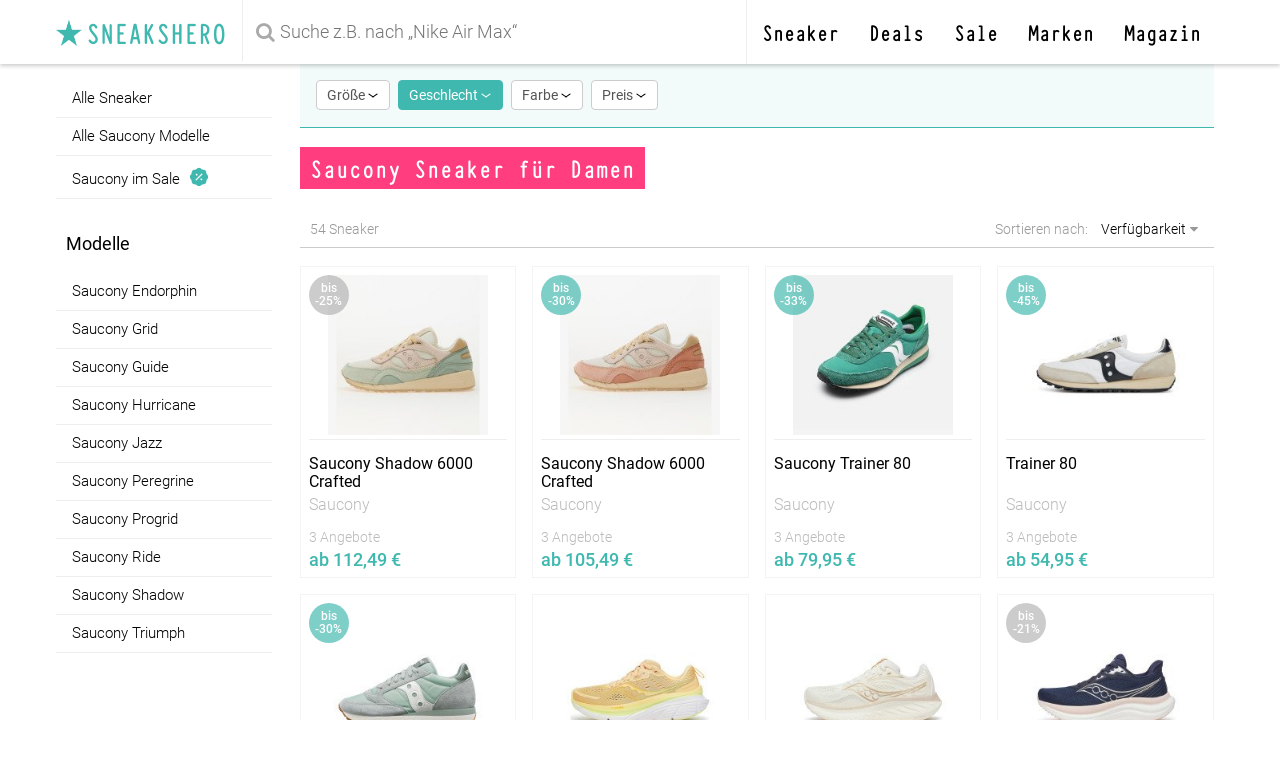

--- FILE ---
content_type: text/html; charset=UTF-8
request_url: https://www.sneakshero.com/saucony/damen
body_size: 17219
content:
<!doctype html>
<html lang="de">
<head>
    <meta charset="utf-8">
    <meta http-equiv="X-UA-Compatible" content="IE=edge">
    <meta name="viewport" content="width=device-width, initial-scale=1, maximum-scale=1"><!-- , user-scalable=no -->
    <meta name="csrf-token" content="0V5hvfa4NCwj9xPA89RNJlGgAL3XKl4xZioBtFMh">

    <link rel="dns-prefetch" href="//cdn.sneakshero.com">
    <link rel="dns-prefetch" href="//lytx.sneakshero.com">
    <link rel="dns-prefetch" href="//cdnjs.cloudflare.com">
    

    <title>Saucony Sneaker für Damen in Deiner Größe finden und Preise vergleichen</title>
    <meta name="description" content="Jetzt Saucony Sneaker für Damen in Deiner Größe finden und günstig kaufen ✓ Große Auswahl an Shops ✓ Suche nach Marke, Kollektion, Größe und Farbe - Preisvergleich auf sneakshero.com"/>

    <link rel="preload" href="https://cdn.sneakshero.com/fonts/roboto-v19-latin-regular.woff2" as="font" type="font/woff2" crossorigin />
    <link rel="preload" href="https://cdn.sneakshero.com/fonts/roboto-v19-latin-300.woff2" as="font" type="font/woff2" crossorigin />
    <link rel="preload" href="https://cdn.sneakshero.com/fonts/roboto-v19-latin-500.woff2" as="font" type="font/woff2" crossorigin />
    <link rel="preload" href="https://cdn.sneakshero.com/fonts/Typewriter_Condensed-Bold.ttf.woff" as="font" type="font/woff2" crossorigin />
    <link rel="preload" href="https://cdn.sneakshero.com/fonts/fontawesome-webfont.woff2?v=4.7.0" as="font" type="font/woff2" crossorigin />
    
    <link rel="preload" href="https://cdn.sneakshero.com/css/sneakshero.css?id=da56fb3d5017c45abbf107ff9992db5a" as="style" />
    
    <meta name="robots" content="index, follow" />

<link rel="canonical" href="https://www.sneakshero.com/saucony/damen">
<style>html{-webkit-text-size-adjust:100%;line-height:1.15}body{margin:0}main{display:block}h1{font-size:2em;margin:.67em 0}hr{box-sizing:content-box;height:0;overflow:visible}a{background-color:transparent}strong{font-weight:bolder}img{border-style:none}button,input,select{font-family:inherit;font-size:100%;line-height:1.15;margin:0}button,input{overflow:visible}button,select{text-transform:none}button{-webkit-appearance:button}button::-moz-focus-inner{border-style:none;padding:0}button:-moz-focusring{outline:ButtonText dotted 1px}[type=checkbox]{box-sizing:border-box;padding:0}html{font-family:sans-serif}.pure-g{align-content:flex-start;display:flex;flex-flow:row wrap;font-family:FreeSans,Arimo,Droid Sans,Helvetica,Arial,sans-serif;letter-spacing:-.31em;text-rendering:optimizespeed}.pure-g{word-spacing:-.43em}.pure-g [class*=pure-u]{font-family:sans-serif}.pure-u-1,.pure-u-1-2,.pure-u-1-5,.pure-u-20-24,.pure-u-3-5,.pure-u-4-24,.pure-u-5-5{display:inline-block;letter-spacing:normal;text-rendering:auto;vertical-align:top;word-spacing:normal}.pure-u-4-24{width:16.6667%}.pure-u-1-5{width:20%}.pure-u-1-2{width:50%}.pure-u-3-5{width:60%}.pure-u-20-24{width:83.3333%}.pure-u-1,.pure-u-5-5{width:100%}@media screen and (min-width:48em){.pure-u-md-1-4{display:inline-block;letter-spacing:normal;text-rendering:auto;vertical-align:top;word-spacing:normal}.pure-u-md-1-4{width:25%}}@media screen and (min-width:64em){.pure-u-lg-4-5{display:inline-block;letter-spacing:normal;text-rendering:auto;vertical-align:top;word-spacing:normal}.pure-u-lg-4-5{width:80%}}@font-face{font-display:block;font-family:FontAwesome;font-style:normal;font-weight:400;src:url(https://cdn.sneakshero.com/fonts/fontawesome-webfont.eot?8b43027f47b20503057dfbbaa9401fef);src:url(https://cdn.sneakshero.com/fonts/fontawesome-webfont.eot?8b43027f47b20503057dfbbaa9401fef?#iefix&v=4.7.0) format("embedded-opentype"),url(https://cdn.sneakshero.com/fonts/fontawesome-webfont.woff2?20fd1704ea223900efa9fd4e869efb08) format("woff2"),url(https://cdn.sneakshero.com/fonts/fontawesome-webfont.woff?f691f37e57f04c152e2315ab7dbad881) format("woff"),url(https://cdn.sneakshero.com/fonts/fontawesome-webfont.ttf?1e59d2330b4c6deb84b340635ed36249) format("truetype"),url(https://cdn.sneakshero.com/fonts/fontawesome-webfont.svg?c1e38fd9e0e74ba58f7a2b77ef29fdd3#fontawesomeregular) format("svg")}.fa{-webkit-font-smoothing:antialiased;-moz-osx-font-smoothing:grayscale;display:inline-block;font:14px/1 FontAwesome;font-size:inherit;text-rendering:auto}.fa-2x{font-size:2em}.fa-search:before{content:"\f002"}.fa-times:before{content:"\f00d"}.fa-book:before{content:"\f02d"}.fa-bars:before{content:"\f0c9"}.fa-caret-down:before{content:"\f0d7"}.fa-lightbulb-o:before{content:"\f0eb"}.fa-female:before{content:"\f182"}.fa-male:before{content:"\f183"}.fa-child:before{content:"\f1ae"}.fa-newspaper-o:before{content:"\f1ea"}@font-face{font-display:swap;font-family:Typewriter_Condensed-Bold;font-style:normal;font-weight:400;src:url(https://cdn.sneakshero.com/fonts/Typewriter_Condensed-Bold.ttf.woff) format("woff"),url(https://cdn.sneakshero.com/fonts/Typewriter_Condensed-Bold.ttf.svg#Typewriter_Condensed-Bold) format("svg"),url(https://cdn.sneakshero.com/fonts/Typewriter_Condensed-Bold.ttf.eot),url(https://cdn.sneakshero.com/fonts/Typewriter_Condensed-Bold.ttf.eot?#iefix) format("embedded-opentype")}@font-face{font-display:swap;font-family:Roboto;font-style:normal;font-weight:300;src:url(https://cdn.sneakshero.com/fonts/roboto-v19-latin-300.eot);src:local("Roboto Light"),local("Roboto-px;"),url(https://cdn.sneakshero.com/fonts/roboto-v19-latin-300.eot?#iefix) format("embedded-opentype"),url(https://cdn.sneakshero.com/fonts/roboto-v19-latin-300.woff2) format("woff2"),url(https://cdn.sneakshero.com/fonts/roboto-v19-latin-300.woff) format("woff"),url(https://cdn.sneakshero.com/fonts/roboto-v19-latin-300.ttf) format("truetype"),url(https://cdn.sneakshero.com/fonts/roboto-v19-latin-300.svg#Roboto) format("svg")}@font-face{font-display:swap;font-family:Roboto;font-style:normal;font-weight:400;src:url(https://cdn.sneakshero.com/fonts/roboto-v19-latin-regular.eot);src:local("Roboto"),local("Roboto-Regular"),url(https://cdn.sneakshero.com/fonts/roboto-v19-latin-regular.eot?#iefix) format("embedded-opentype"),url(https://cdn.sneakshero.com/fonts/roboto-v19-latin-regular.woff2) format("woff2"),url(https://cdn.sneakshero.com/fonts/roboto-v19-latin-regular.woff) format("woff"),url(https://cdn.sneakshero.com/fonts/roboto-v19-latin-regular.ttf) format("truetype"),url(https://cdn.sneakshero.com/fonts/roboto-v19-latin-regular.svg#Roboto) format("svg")}@font-face{font-display:swap;font-family:Roboto;font-style:normal;font-weight:500;src:url(https://cdn.sneakshero.com/fonts/roboto-v19-latin-500.eot);src:local("Roboto Medium"),local("Roboto-Medium"),url(https://cdn.sneakshero.com/fonts/roboto-v19-latin-500.eot?#iefix) format("embedded-opentype"),url(https://cdn.sneakshero.com/fonts/roboto-v19-latin-500.woff2) format("woff2"),url(https://cdn.sneakshero.com/fonts/roboto-v19-latin-500.woff) format("woff"),url(https://cdn.sneakshero.com/fonts/roboto-v19-latin-500.ttf) format("truetype"),url(https://cdn.sneakshero.com/fonts/roboto-v19-latin-500.svg#Roboto) format("svg")}*{box-sizing:border-box}:root{--banner-height:40px}.pure-g [class*=pure-u],button,html,input,select{font-family:Roboto,sans-serif;font-weight:300}body,main{min-height:101%}body.search main{margin-top:56px}strong{font-weight:500}header{height:54px;position:relative;width:100%}header>div{background-color:#fff;position:fixed;width:100%;z-index:105}header .nav{display:block}button{background-color:#3fb8af;border:2px solid #3fb8af;color:#fff;font-size:16px;font-weight:400;padding:10px}.arrow-icon{border-radius:4px;display:inline-block;height:.65em;position:relative;width:.8em}body.search .arrow-icon{height:.35em}.left-bar{background-color:transparent;border-radius:1px;display:block;float:right;height:4px;left:0;position:absolute;top:0;transform:rotate(35deg);width:12px}body.search .left-bar,body.search .left-bar:after,body.search .right-bar,body.search .right-bar:after{height:1px;width:6px}body.search .active .left-bar:after,body.search .active .right-bar:after{background-color:#fff}body.search .right-bar{left:4px}.left-bar:after{background-color:#000;border-radius:6px 10px 10px 6px;content:"";z-index:-1}.left-bar:after,.right-bar{display:block;float:right;height:4px;width:12px}.right-bar{background-color:transparent;border-radius:1px;left:8px;position:absolute;top:0;transform:rotate(-35deg)}.right-bar:after{background-color:#000;border-radius:10px 6px 6px 10px;content:"";display:block;float:right;height:4px;width:12px;z-index:-1}.navbar{background-color:#fff;box-shadow:0 2px 4px rgba(0,0,0,.2)!important;height:53px}.navbar .container{margin:0 auto;max-width:1200px;position:relative}.navbar .container .logo img{display:inline-block;height:.8em;vertical-align:text-top;width:.8em}.navbar .search i{color:#aaa;left:143px;position:absolute;top:18px;z-index:2}.navbar .logo-wrapper{border-right:1px solid hsla(0,0%,89%,.6);display:inline-block;position:absolute;z-index:2}.navbar .search-input-wrapper{display:inline-block;width:100%}.navbar #search-input{border:none;line-height:28px;padding:12px 56px 12px 165px;width:100%}.navbar .nav-wrapper{border-left:1px solid hsla(0,0%,89%,.6);position:absolute;right:0;top:0;z-index:2}.content{margin:auto auto 30px;max-width:1200px;padding:0 10px}.content>div{margin:0 6px}h1,h2,h3{font-family:Typewriter_Condensed-Bold}h3{font-weight:300}h3{color:#000;margin-top:32px}h3{font-size:24px}header form{background-color:transparent;position:relative}header form input{border:none;color:#ccc;line-height:28px;padding:12px 12px 12px 165px}.navbar #search-input{color:#000}.filter-button-bar{background-color:#fff;left:0;position:fixed;top:53px;white-space:nowrap;width:100%;z-index:103}.filter-button-bar>div{background-color:#fff;border-bottom:1px solid #eee;height:64px;height:56px;overflow-x:auto;padding:16px 0;padding:12px 16px;position:relative}.filter-button-bar>div>button{background-color:#fff;border:1px solid #ccc;border-radius:4px;color:#555;font-size:14px;margin-right:4px;padding:6px 10px}.filter-button-bar>div>button.active{background-color:#3fb8af;border-color:#3fb8af;color:#fff}.filter-button-bar input[type=checkbox]{display:none}#btn-filter{display:inline-block}#btn-color,#btn-gender,#btn-price{display:none}:focus{outline:0}.logo{color:#3fb8af;display:block;font-family:Typewriter_Condensed-Bold;font-size:20px;font-weight:500;margin:0;padding:13px;text-decoration:none;text-transform:uppercase;white-space:nowrap}.logo img{color:#3fb8af;height:2.2em;margin:6px -6px 0 0;width:2.2em}ul.nav{display:none;float:right;list-style:none;margin:0 24px 0 0;padding-left:0}ul.nav li{float:left;position:relative}ul.nav li>a{color:#000;display:inline-block;font-family:Typewriter_Condensed-Bold;font-size:21px!important;font-weight:100;margin:0 15px;margin:0!important;padding:0 15px;text-decoration:none}header div.nav a{color:#333;display:block;float:right;font-size:22px;margin:0;padding:14px}.nav li .dropdown-menu{background-color:#3fb8af;border-radius:6px;box-shadow:0 50px 100px rgba(50,50,93,.1),0 15px 35px rgba(50,50,93,.15),0 5px 15px rgba(0,0,0,.1);color:#fff;display:block;height:auto;left:0;left:-44px;opacity:0;padding:1rem;position:absolute;top:74px;transform:translateZ(0);white-space:nowrap;width:auto}.nav li .dropdown-menu:before{background:0 0;content:"";height:10px;left:0;position:absolute;top:-10px;width:100%;z-index:999}.nav li .dropdown-menu:after{background:#3fb8af;content:"";height:10px;left:40px;left:88px;position:absolute;top:-5px;transform:rotate(-45deg);width:10px;z-index:-1}.nav li .dropdown-menu.left{left:auto;right:0}.nav li .dropdown-menu.left:after{left:auto;right:40px}.nav li .dropdown-menu.center{left:-146px;left:-168px;right:auto}.nav li .dropdown-menu.center:after{left:190px;left:208px;right:auto}.nav li .dropdown-menu a{border-radius:6px;color:#fff;display:block;font-weight:300;margin-bottom:6px;padding:8px 12px;text-decoration:none}.dropdown-menu .brands-container{margin-top:10px}.dropdown-menu .brands-container div a{height:100%;line-height:60px;margin:0;padding:0;width:100%}.dropdown-menu .brands-container>div:first-child,.dropdown-menu .brands-container>div:nth-child(3),.dropdown-menu .brands-container>div:nth-child(5){border-right:1px solid #ffffff33}.dropdown-menu .brands-container>div:first-child,.dropdown-menu .brands-container>div:nth-child(2),.dropdown-menu .brands-container>div:nth-child(3),.dropdown-menu .brands-container>div:nth-child(4){border-bottom:1px solid #ffffff33}.dropdown-menu .brands-container img{display:inline-block;filter:invert(100%);height:100%;-o-object-fit:contain;object-fit:contain;opacity:.7;padding:10px 20px;vertical-align:middle;width:100%}.dropdown-menu>div>div>strong{border-bottom:1px solid #ffffff33;display:block;font-weight:500;margin-bottom:10px;padding:12px}.dropdown-menu i{color:#ffffff99;font-size:30px;padding:2px 0}.dropdown-menu a.btn{border:1px solid #ffffff99;padding:4px 8px;text-align:center}.dropdown-menu .col-left{margin-right:40px;width:160px}.dropdown-menu .col-right{width:160px}.dropdown-menu .btn-container{margin-top:10px}.dropdown-menu .fa-lightbulb-o{padding-left:6px}.dropdown-menu .news .pure-u-20-24{padding-right:20px}#popupMenu{border-radius:4px;bottom:10px;display:initial;left:10px;opacity:0;position:fixed;right:10px;top:10px;transform:scale(.95);transform-origin:100% 0;-webkit-transform-origin:100% 0;will-change:transform,opacity;z-index:1003}#popupMenu i{color:#3fb8af;padding:10px 14px}#popupMenu ul{float:left;list-style:none}#popupMenu ul li{clear:both;width:100%}#popupMenu ul li a{display:block;font-size:32px;line-height:34px;padding:6px 15px}#popupMenu .mainNav{display:block}#popupMenu ul.nav{display:block;margin-right:0;width:100%}#popupMenu .secondaryNav{border-top:1px solid #f3f3f3;margin-top:12px;padding-top:6px}#popupMenu li.divider{border-top:1px solid #e9e9e9}#popupMenu .secondaryNav ul{float:left;margin-bottom:0;padding-left:0}#popupMenu .secondaryNav ul li{padding:0}#popupMenu .secondaryNav ul li a{color:#000;font-size:16px;line-height:32px;margin-left:15px;padding:6px 0;text-decoration:none}#popupMenu .dialog{border-radius:4px;overflow:hidden}#popupMenu .dialog .header{border:0;padding:0;text-align:right}#popupMenu .dialog .content{bottom:50px;top:52px}#popupMenu .dialog .content .pure-u-1{margin:0}.item>div{background-color:#fff;border:1px solid #f3f3f3;margin:8px;overflow-y:hidden;padding:8px}.item div.image{text-align:center}.item div.info{background-color:#ffffffdd;border-top:1px solid #eee;height:130px;padding-top:10px}.item div.info span.button{background-color:#3fb8af;border:none;border-radius:0;color:#fff;display:block;font-size:16px;font-weight:400;margin:10px 0;padding:6px;text-align:center;width:100%}.item div.info .size{color:#999;display:block;font-size:13px;height:16px;overflow:hidden}.item a{text-decoration:none}.item img{height:160px;max-height:100%;max-width:100%;-o-object-fit:contain;object-fit:contain;width:190px}.flip-h{transform:scaleX(-1)}.item h4{-webkit-line-clamp:2;-webkit-box-orient:vertical;color:#000;display:-webkit-box;font-size:16px;font-weight:400;height:36px;margin:5px 0;overflow:hidden;text-overflow:ellipsis}.item .brand{font-size:16px;margin-bottom:15px}.item .brand,.item .offerCount{color:#bbb;display:block;font-weight:300}.item .offerCount{font-size:14px;margin-bottom:5px}.item .price{color:#3fb8af;display:block;font-size:18px;font-weight:500}.saleBadge{align-items:center;background:#aaaaaa99;border-radius:50%;display:flex;height:40px;justify-content:center;position:absolute;width:40px;z-index:2}.saleBadge.mid{background:#3fb8afaa}.saleBadge.high{background:#ff3d7f99}.saleBadge span{color:#fff;font-size:12px;font-weight:500;line-height:13px;text-align:center}.sidebar{background-color:#fff;display:none;margin-right:10px;position:sticky;top:80px}footer .social-links span{display:none}hr{background:#ddd;background-image:-moz-linear-gradient(left center,#fff 0,#ddd 10%,#ddd 90%,#fff 100%);border:none;clear:both;float:none;height:1px;margin:1.4em 0;width:100%}.search h1{background-color:#ff3d7f;color:#fff;font-family:Typewriter_Condensed-Bold;font-size:20px;margin-bottom:4px}.search h1,.search h2{display:inline-block;font-weight:400;padding:5px 10px}.search h2{background-color:#eee;color:#666;font-family:Roboto;font-size:15px;margin-top:0}.dialog ul.size-list{list-style:none;margin:0;padding:0}.dialog ul.size-list li{border:1px solid #ccc;display:inline-block;margin-top:6px}.dialog ul.size-list li span{color:#000;display:block;font-size:13px;font-weight:400;padding:6px;text-align:center;text-decoration:none;width:44px}.dialog ul.size-list li span input[type=checkbox]{display:none}.select-container{display:inline;position:relative}.select-container select{-webkit-appearance:none;background-color:transparent;border:none;color:#000;font-size:14px;padding:0 18px 0 10px;position:relative;z-index:1}.select-container i{position:absolute;right:6px;top:1px;z-index:0}.search-listing-container{padding:0 10px 10px;position:relative}.search-listing-header{border-bottom:1px solid #ccc;color:#999;font-size:14px;margin-bottom:10px;padding:10px}.search-listing-header .desc{display:none}.search-listing-header .sneaks-count{float:left}.search-listing-header .sort{float:right}.dialog-container{bottom:0;left:0;margin:0;opacity:0;position:fixed;right:0;top:0;transform:translate3d(0,100%,0);transform-origin:0 0;z-index:1002}.dialog{background-color:#fff;border:1px solid #ccc;box-shadow:0 50px 100px rgba(50,50,93,.1),0 15px 35px rgba(50,50,93,.15),0 5px 15px rgba(0,0,0,.1);height:100%;position:relative;width:100%;z-index:1000}.dialog .header{border-bottom:1px solid #ccc;display:table;padding:13px 16px}.dialog .header a.cancel{color:#ff3d7f}.dialog .header a.cancel{display:inline-block;font-weight:400;padding:8px 0 5px;text-decoration:none}.dialog .header a.close{color:#333;display:inline-block}.dialog .header span{display:block;font-family:Typewriter_Condensed-Bold;font-size:24px;overflow:hidden;text-align:center;text-overflow:ellipsis;white-space:nowrap}.dialog .content{-webkit-overflow-scrolling:touch;bottom:78px;overflow-y:auto;padding:0 10px;position:absolute;top:60px}.dialog .content .pure-u-1{margin:16px 0}.dialog .footer-modal{border-top:1px solid #ccc;bottom:0;padding:16px;position:absolute}.dialog .footer-dialog{display:none}.dialog .footer-modal button{background-color:#3fb8af;border:2px solid #3fb8af;color:#fff;font-size:16px;font-weight:400;padding:10px;width:100%}#dialog-brand .content,#dialog-collection .content{bottom:16px}#dialog-brand .footer-modal,#dialog-collection .footer-modal{display:none}#dialog-brand ul,#dialog-collection ul{list-style:none;padding-left:0}#dialog-brand ul li,#dialog-collection ul li{margin:12px}#dialog-brand ul a,#dialog-collection ul a{color:#000;padding:4px;text-decoration:none}#dialog-brand ul a.active,#dialog-collection ul a.active{background-color:#3fb8af;color:#fff}.dialog .content{margin-bottom:0}.dialog .content .gender-select{text-align:center}.dialog .content #price-slider,.dialog .content #price-slider2{margin:0 16px}.dialog .content .eu-sizes{white-space:normal}.dialog .content h3{margin:0;text-align:left}.dialog .content hr{margin:0}.dialog .gender-option{border:2px solid transparent;border-radius:4px;color:#333;display:inline-block;font-size:15px;margin:0 3px;padding:16px;text-align:center;text-decoration:none;width:84px}.dialog .gender-option.selected{background-color:#3fb8af33;border:2px solid #3fb8af}.dialog .gender-option span{display:block;margin-top:6px}.dialog ul.color-list{list-style:none;margin:6px 0 0 6px;padding:0;text-align:left}.dialog ul.color-list li{padding:3px 6px}ul.color-list span.color{background-color:grey;color:#fff;display:inline-block;height:24px;line-height:24px;margin-right:6px;vertical-align:middle;width:24px}ul.color-list span.color-name{font-size:15px;font-weight:400;line-height:32px}ul.color-list span.white{background-color:#fff;border:1px solid #ddd;color:#333}ul.color-list span.grey{background-color:#757575}ul.color-list span.beige{background-color:#d4be8d}ul.color-list span.brown{background-color:#795548}ul.color-list span.black{background-color:#000}ul.color-list span.turquois{background-color:#00bcd4}ul.color-list span.blue{background-color:#1565c0}ul.color-list span.green{background-color:#4caf50}ul.color-list span.olive{background-color:#558b2f}ul.color-list span.yellow{background-color:#ffeb3b}ul.color-list span.orange{background-color:#fb8c00}ul.color-list span.red{background-color:#e53935}ul.color-list span.pink{background-color:#ff4081}ul.color-list span.purple{background-color:#8e24aa}ul.color-list span.silver{background:linear-gradient(180deg,#9e9e9e,#9e9e9e66)}ul.color-list span.gold{background:linear-gradient(180deg,#fdd835,#fdd83566)}ul.color-list span.multicolored{background:#ffeb3b;background-image:linear-gradient(180deg,transparent 50%,#1565c0 0),linear-gradient(90deg,transparent 50%,#4caf50 0);position:relative}ul.color-list span.multicolored:before{background:#ff4081;content:"";display:block;height:50%;position:absolute;transform:translateY(100%);width:50%}.dialog ul.color-list span.selected:after{content:"\f00c";font:14px/1 FontAwesome;font-size:13px;left:6px;position:relative}#price-slider{margin:20px 10px 0}.dialog input{border:1px solid #bbb;font-size:15px;margin:10px 10px 30px;padding:5px;text-align:center;width:60px}.dialog .input-container{display:inline-block;position:relative}.dialog .input-container span{font-size:12px;left:58px;position:absolute;top:18px}.right{float:right}#overlay{background-color:#ffffffcc;height:100%;position:absolute;top:0;width:100%;z-index:97}@media screen and (min-width:48em){header div.nav a{padding:20px 15px}.search h1{font-size:28px}.navbar{height:64px}.filter-button-bar{overflow:visible;top:64px;white-space:normal;z-index:99}.filter-button-bar div{overflow-x:visible}#btn-filter{display:none}#btn-color,#btn-gender,#btn-price{display:inline-block}#dialog-brand,#dialog-collection{width:300px}#dialog-brand .content,#dialog-collection .content{max-height:450px;min-width:300px;width:300px}.dialog .content{max-height:calc(100vh - 190px)}header{height:67px}header form input{background-color:transparent;border:none;color:#ccc;font-size:18px;line-height:28px;padding:18px;padding-left:34px!important}header form i.fa-search{font-size:20px;top:22px!important}.navbar .logo-wrapper{border-right:1px solid hsla(0,0%,89%,.6);display:inline-block;position:absolute;z-index:2}.navbar .search-input-wrapper{display:inline-block;margin-left:206px;width:calc(100% - 255px)}.navbar .search i{color:#aaa;left:216px;position:absolute;top:18px;z-index:2}.navbar #search-input{color:#000;padding:18px 18px 18px 165px}.logo{font-size:32px;padding:11px 16px}.logo img{margin:9px -10px 0 0}.search-listing-header .desc{display:inline-block}#popupMenu{left:auto}.dialog-container{bottom:auto;display:inline-block;left:16px;max-width:532px;position:absolute;right:auto;top:82px;transform:scale(.98);z-index:100}#dialog-size{left:16px;width:318px}#dialog-gender{left:84px;width:314px}#dialog-color{left:183px;width:270px}#dialog-price{left:248px;max-width:515px;width:318px}.dialog .footer-modal,.dialog .header{display:none}#popupMenu{bottom:auto}#popupMenu .dialog .header{display:table}#popupMenu .dialog .content{margin-bottom:60px;top:0}.dialog .footer-dialog{background-color:#f6f6f6;border-bottom-left-radius:4px;border-bottom-right-radius:4px;display:inline-block;padding:6px 16px}.dialog .footer-dialog a{border-radius:4px;color:#3fb8af;float:right;font-weight:400;padding:10px 0;text-decoration:none}.dialog .footer-dialog a.cancel{color:#ff3d7f;float:left}.dialog{border-radius:4px;display:inline-block}.dialog .content{bottom:0;display:inline-block;position:relative;top:0}}@media screen and (min-width:64em){body.search main,main{margin-top:0}.navbar{box-shadow:0 2px 4px rgba(0,0,0,.2)!important}.navbar .container{box-shadow:none!important}.filter-button-bar{position:sticky;top:64px}.filter-button-bar>div{background-color:#3fb8af11;border-bottom:1px solid #3fb8af;height:64px;padding:16px}#btn-brand,#btn-collection{display:none}header{height:64px}header ul.nav{display:block}header ul.nav li>a{line-height:64px}header div.nav{display:none}.navbar .logo-wrapper{border-right:1px solid hsla(0,0%,89%,.6);display:inline-block;position:absolute;z-index:2}.navbar .search-input-wrapper{display:inline-block;margin-left:206px;margin-right:440px;width:calc(100% - 646px)}.navbar .search i{color:#aaa;left:216px;position:absolute;top:18px;z-index:2}.navbar #search-input{padding:18px}.sidebar{display:block;position:sticky;top:80px}.sidebar .title{background-color:transparent;background:#fff;border-bottom:none;display:inline-block;font-family:Roboto,sans-serif;font-size:22px;font-weight:300;margin:0;padding:19px 10px;position:sticky;top:64px;width:100%;z-index:10}.sidebar .title.small{font-size:18px;font-weight:400}.sidebar .sale-badge{height:22px;vertical-align:bottom;width:22px}.sidebar ul{list-style:none;margin:0 0 16px;padding:0}.sidebar ul.top-links{margin-top:16px}.sidebar ul.scrollable{height:calc(100vh - 320px);max-height:600px;overflow-y:auto}.sidebar ul.scrollable::-webkit-scrollbar{width:8px}.sidebar ul.scrollable::-webkit-scrollbar-thumb{background-color:#dcdcdc;border-radius:5px}.sidebar ul li{margin-right:8px;position:relative}.sidebar ul li a{border-bottom:1px solid #eee;color:#000;display:block;font-size:15px;padding:10px 16px;text-decoration:none;width:100%}.dialog-container{top:52px}}@media screen and (min-width:80em){.item div.info{height:130px}ul.nav li>a{font-size:25px!important}.navbar .search-input-wrapper{display:inline-block;margin-left:206px;margin-right:490px;width:calc(100% - 696px)}.navbar .search i{color:#aaa;left:216px;position:absolute;top:18px;z-index:2}.navbar #search-input{padding:18px}.nav li .dropdown-menu{left:0}.nav li .dropdown-menu:after{left:40px}.nav li .dropdown-menu.center{left:-146px}.nav li .dropdown-menu.center:after{left:190px}}</style>

<script>
    dataLayer = [{
        'filter': {
            'gender': ["women"],
            'size': [],
            'color': [],
            'price_min': '',
            'price_max': ''
        },
        'brand': 'Saucony',
        'collection': '',
        
    }];
    </script>

    <link rel="icon" href="https://cdn.sneakshero.com/favicon.ico?id=b0e81832b6cf20e7c51d88fe3f285c9e" sizes="32x32">
    <link rel="icon" href="https://cdn.sneakshero.com/icon.svg?id=35470ad40d822104c16e3f3a23939d14" type="image/svg+xml">
    <link rel="apple-touch-icon" href="https://cdn.sneakshero.com/apple-touch-icon.png?id=1b515ebdfb2fbdbc10946345bf9df3c4">
    <link rel="manifest" href="https://cdn.sneakshero.com/manifest.webmanifest?id=87294238406357b672130c1b20371ebe">

    

    <script>
        var _paq = window._paq = window._paq || [];
        _paq.push(["disableCookies"]);
        _paq.push(['trackPageView']);
        _paq.push(['enableLinkTracking']);
        (function() {
            var u="//lytx.sneakshero.com/";
            _paq.push(['setTrackerUrl', u+'matomo.php']);
            _paq.push(['setSiteId', '1']);
            var d=document, g=d.createElement('script'), s=d.getElementsByTagName('script')[0];
            g.async=true; g.src=u+'matomo.js'; s.parentNode.insertBefore(g,s);
        })();
    </script>
    <noscript><p><img src="//lytx.sneakshero.com/matomo.php?idsite=3&amp;rec=1" style="border:0;" alt="" /></p></noscript>
</head>

<body  class="search" >
    <header>
        <div class="navbar">
            <div class="pure-g container">
                <div class="pure-u-1">

                    <div class="logo-wrapper">
                        <a href="/" class="logo">
                            <img alt="sneakshero" src="https://cdn.sneakshero.com/images/icon.png?id=79cc88297a2e35e55a42a3365f8745f1">&nbsp;sneakshero
                        </a>
                    </div>

                    <form action="/sneaker" class="search">
                        <style>.algolia-autocomplete{ width:100%; }</style>
                        <div class="search-input-wrapper">
                                                <i class="fa fa-search" aria-hidden="true"></i>
                            <input type="text" id="search-input" name="search" value="" placeholder="Suche z.B. nach „Nike Air Max“" aria-label="Suche z.B. nach „Nike Air Max“">
                            <!--z.B. nach „Nike Air Max“-->
                                            </div>
                    </form>

                    <div class="nav-wrapper">
                        <ul class="nav">
                            <li class="">
                                <a href="https://www.sneakshero.com/sneaker">
                                    Sneaker
                                </a>
                            
                                <div class="dropdown-menu pure-g">
                                    <div class="pure-u-1-2">
                                        <div class="col-left">
                                            <strong>Geschlecht</strong>
                                            <a href="https://www.sneakshero.com/sneaker/damen">Damen</a>
                                            <a href="https://www.sneakshero.com/sneaker/herren">Herren</a>
                                            <a href="https://www.sneakshero.com/sneaker/kinder">Kinder</a>
                                            <a href="https://www.sneakshero.com/sneaker">Alle anzeigen</a>
                                        </div>
                                    </div>
                                    <div class="pure-u-1-2">
                                        <div class="col-right">
                                            <strong>Beliebte&nbsp;Marken</strong>
                                            <div class="pure-g brands-container">
                                                <div class="pure-u-1-2">
                                                    <a href="https://www.sneakshero.com/adidas-originals">
                                                        <img alt="adidas Originals" src="https://cdn.sneakshero.com/logos/brands/adidas.svg?id=ef1e4ee77e3364f0559229f76e91c3f8" loading=lazy />
                                                    </a>
                                                </div>
                                                <div class="pure-u-1-2">
                                                    <a href="https://www.sneakshero.com/nike">
                                                        <img alt="Nike" src="https://cdn.sneakshero.com/logos/brands/nike.svg?id=b9d5484073c3bb5f453bdfa772211b8e" loading=lazy />
                                                    </a>
                                                </div>
                                                <div class="pure-u-1-2">
                                                    <a href="https://www.sneakshero.com/puma">
                                                        <img alt="Puma" src="https://cdn.sneakshero.com/logos/brands/puma.svg?id=a1404e6c9073bb28fef4a29dde9482a8" loading=lazy />
                                                    </a>
                                                </div>
                                                <div class="pure-u-1-2">
                                                    <a href="https://www.sneakshero.com/new-balance">
                                                        <img alt="New Balance" src="https://cdn.sneakshero.com/logos/brands/newbalance.svg?id=d0e1c2c9f4ff9c4105c22678c45c62c5" loading=lazy />
                                                    </a>
                                                </div>
                                                <div class="pure-u-1-2">
                                                    <a href="https://www.sneakshero.com/converse">
                                                        <img alt="Converse" src="https://cdn.sneakshero.com/logos/brands/converse.svg?id=56e5e5aa2ad377fc0c7887ca2946a851" loading=lazy />
                                                    </a>
                                                </div>
                                                <div class="pure-u-1-2">
                                                    <a href="https://www.sneakshero.com/vans">
                                                        <img alt="Vans" src="https://cdn.sneakshero.com/logos/brands/vans.svg?id=4762f15d4b36e5e53b28b26fc158325e" loading=lazy />
                                                    </a>
                                                </div>
                                            </div>
                                        </div>
                                    </div>
                                </div>
                            
                            </li>

                            <li class="">
                                <a href="https://www.sneakshero.com/deals">
                                    Deals
                                </a>
                            </li>

                            <li class="">
                                <a href="https://www.sneakshero.com/sneaker-sale">
                                    Sale
                                </a>
                            </li>

                            <li class="">
                                <a href="https://www.sneakshero.com/brands">
                                    Marken
                                </a>
                                <div class="dropdown-menu center">
                                    <div class="pure-g">
                                        <div>
                                            <div class="pure-u-1-2">
                                                <div class="col-right">
                                                    <a href="https://www.sneakshero.com/adidas-originals">adidas Originals</a>
                                                    <a href="https://www.sneakshero.com/converse">Converse</a>
                                                    <a href="https://www.sneakshero.com/filling-pieces">Filling Pieces</a>
                                                    <a href="https://www.sneakshero.com/new-balance">New Balance</a>
                                                    <a href="https://www.sneakshero.com/nike">Nike</a>
                                                </div>
                                            </div>
                                            <div class="pure-u-1-2">
                                                <div class="col-right">
                                                    <a href="https://www.sneakshero.com/nike-jordan">Nike Jordan</a>
                                                    <a href="https://www.sneakshero.com/puma">Puma</a>
                                                    <a href="https://www.sneakshero.com/reebok">Reebok</a>
                                                    <a href="https://www.sneakshero.com/vans">Vans</a>
                                                    <a href="https://www.sneakshero.com/veja">Veja</a>
                                                </div>
                                            </div>
                                        </div>
                                        <div class="pure-u-1 btn-container">
                                            <a href="https://www.sneakshero.com/brands" class="btn">Alle Marken anzeigen</a>
                                        </div>
                                    </div>
                                </div>
                            </li>

                            

                        
                            <li class="">
                                <a href="https://www.sneakshero.com/magazin">
                                    Magazin
                                </a>
                                <div class="dropdown-menu pure-g left">
                                    <div class="news">
                                        <div class="pure-u-1">
                                            <a href="https://www.sneakshero.com/magazin/news" class="pure-g">
                                                <span class="pure-u-4-24">
                                                    <i class="fa fa-newspaper-o" aria-hidden="true"></i>
                                                </span>
                                                <span class="pure-u-20-24">
                                                    <strong>News</strong>
                                                    <br>
                                                    Aktuelle Nachrichten und Releases
                                                </span>
                                            </a>

                                            <a href="https://www.sneakshero.com/magazin/ratgeber" class="pure-g">
                                                <span class="pure-u-4-24">
                                                    <i class="fa fa-lightbulb-o" aria-hidden="true"></i>
                                                </span>
                                                <span class="pure-u-20-24">
                                                    <strong>Ratgeber</strong>
                                                    <br>
                                                    Anleitungen, Tipps und Tricks
                                                </span>
                                            </a>

                                            <a href="https://www.sneakshero.com/magazin/glossar" class="pure-g">
                                                <span class="pure-u-4-24">
                                                    <i class="fa fa-book" aria-hidden="true"></i>
                                                </span>
                                                <span class="pure-u-20-24">
                                                    <strong>Lexikon</strong>
                                                    <br>
                                                    Die wichtigsten Sneaker-Begriffe
                                                </span>
                                            </a>
                                        </div>
                                    </div>
                                </div>
                            </li>

                        

                        </ul>
                        <div class="nav">
                            <a href="#" class="nav" aria-label="Navigation">
                                <i class="fa fa-bars" aria-hidden="true"></i>
                            </a>
                        </div>
                    </div>

                </div>
            </div>
        </div>
    </header>

    <main>
        
    <div class="content">
        <div class="pure-g">
            <div class="pure-u-1-5">
                <div class="sidebar">
                                    <ul class="top-links">
                        <li>
                            <a href="https://www.sneakshero.com/sneaker/damen">
                                Alle Sneaker
                            </a>
                        </li>
                        <li>
                            <a href="https://www.sneakshero.com/saucony/damen">
                                Alle Saucony Modelle
                            </a>
                        </li>
                        <li>
                            <a href="https://www.sneakshero.com/sneaker-sale/saucony/damen" style="white-space: nowrap;">
                                Saucony im Sale&nbsp;
                                <img
                                    src="https://cdn.sneakshero.com/images/sale.svg?id=6e392124d8c911e473929225d027236c"
                                    class="sale-badge"
                                    alt="Im Sale"
                                />
                            </a>
                        </li>
                    </ul>

                                    <span class="title small">Modelle</span>
                    <ul class="scrollable">
                                                                                            <li><a href="https://www.sneakshero.com/saucony/endorphin/damen" class="">Saucony Endorphin</a></li>
                                                                                            <li><a href="https://www.sneakshero.com/saucony/grid/damen" class="">Saucony Grid</a></li>
                                                                                            <li><a href="https://www.sneakshero.com/saucony/guide/damen" class="">Saucony Guide</a></li>
                                                                                            <li><a href="https://www.sneakshero.com/saucony/hurricane/damen" class="">Saucony Hurricane</a></li>
                                                                                            <li><a href="https://www.sneakshero.com/saucony/jazz/damen" class="">Saucony Jazz</a></li>
                                                                                            <li><a href="https://www.sneakshero.com/saucony/peregrine/damen" class="">Saucony Peregrine</a></li>
                                                                                            <li><a href="https://www.sneakshero.com/saucony/progrid/damen" class="">Saucony Progrid</a></li>
                                                                                            <li><a href="https://www.sneakshero.com/saucony/ride/damen" class="">Saucony Ride</a></li>
                                                                                            <li><a href="https://www.sneakshero.com/saucony/shadow/damen" class="">Saucony Shadow</a></li>
                                                                                            <li><a href="https://www.sneakshero.com/saucony/triumph/damen" class="">Saucony Triumph</a></li>
                                                                </ul>
                                                </div>
            </div>
            <div class="pure-u-5-5 pure-u-lg-4-5 search-listing-container">

                <div class="pure-u-1 filter-button-bar">
                    <div>
                        <button id="btn-brand" data-dialog-id="dialog-brand" class="active">
                            Marke
                            <span class="arrow-icon">
                                <span class="left-bar"></span>
                                <span class="right-bar"></span>
                            </span>
                        </button>
                                            <button id="btn-collection" data-dialog-id="dialog-collection" class="">
                            Kollektion
                            <span class="arrow-icon">
                                <span class="left-bar"></span>
                                <span class="right-bar"></span>
                            </span>
                        </button>
                                            <button id="btn-size" data-dialog-id="dialog-size" class="">
                            Größe
                            <span class="arrow-icon">
                                <span class="left-bar"></span>
                                <span class="right-bar"></span>
                            </span>
                        </button>

                        <button id="btn-filter" data-dialog-id="dialog-filter" class="active">
                            Weitere Filter
                            <span class="arrow-icon">
                                <span class="left-bar"></span>
                                <span class="right-bar"></span>
                            </span>
                        </button>

                        <button id="btn-gender" data-dialog-id="dialog-gender" class="active">
                            Geschlecht
                            <span class="arrow-icon">
                                <span class="left-bar"></span>
                                <span class="right-bar"></span>
                            </span>
                        </button>
                        <button id="btn-color" data-dialog-id="dialog-color" class="">
                            Farbe
                            <span class="arrow-icon">
                                <span class="left-bar"></span>
                                <span class="right-bar"></span>
                            </span>
                        </button>
                        <button id="btn-price" data-dialog-id="dialog-price" class="">
                            Preis
                            <span class="arrow-icon">
                                <span class="left-bar"></span>
                                <span class="right-bar"></span>
                            </span>
                        </button>

                        

                        <form id="filter" action="/search" method="post">
                            
                            <input type="hidden" name="searchQuery" value="">
                            <input type="hidden" name="brand-url" value="/saucony">
                            <input type="hidden" name="default-price-min" value="27">
                            <input type="hidden" name="default-price-max" value="225">

                            <div id="dialog-brand" class="dialog-container">
                                <div class="dialog pure-g">
                                    <div class="pure-u-1 header">
                                        <div class="pure-g">
                                            <div class="pure-u-1-5">
                                                <a href="#" class="cancel">
                                                    Löschen
                                                </a>
                                            </div>
                                            <div class="pure-u-3-5">
                                                <span>Marke</span>
                                            </div>
                                            <div class="pure-u-1-5" style="text-align: right;">
                                                <a href="#" class="close">
                                                    <i class="fa fa-times fa-2x" aria-hidden="true"></i>
                                                </a>
                                            </div>
                                        </div>
                                    </div>
                                    <div class="pure-u-1 content">
                                        <div class="pure-g">
                                            <div class="pure-u-1">
                                                <ul>
                                                    <li><a href="https://www.sneakshero.com/sneaker/damen" class=" all-brands">Alle</a></li>
                                                                                                    <li><a href="https://www.sneakshero.com/a-bathing-ape/damen" class="">A Bathing Ape</a></li>
                                                                                                    <li><a href="https://www.sneakshero.com/adidas-originals/damen" class="">adidas Originals</a></li>
                                                                                                    <li><a href="https://www.sneakshero.com/altra/damen" class="">Altra</a></li>
                                                                                                    <li><a href="https://www.sneakshero.com/arkk-copenhagen/damen" class="">ARKK Copenhagen</a></li>
                                                                                                    <li><a href="https://www.sneakshero.com/asics/damen" class="">Asics</a></li>
                                                                                                    <li><a href="https://www.sneakshero.com/autry/damen" class="">Autry</a></li>
                                                                                                    <li><a href="https://www.sneakshero.com/axel-arigato/damen" class="">Axel Arigato</a></li>
                                                                                                    <li><a href="https://www.sneakshero.com/birkenstock/damen" class="">Birkenstock</a></li>
                                                                                                    <li><a href="https://www.sneakshero.com/brooks/damen" class="">Brooks</a></li>
                                                                                                    <li><a href="https://www.sneakshero.com/calvin-klein/damen" class="">Calvin Klein</a></li>
                                                                                                    <li><a href="https://www.sneakshero.com/clae-footwear/damen" class="">Clae Footwear</a></li>
                                                                                                    <li><a href="https://www.sneakshero.com/comme-des-garcons-play/damen" class="">Comme des Garcons Play</a></li>
                                                                                                    <li><a href="https://www.sneakshero.com/converse/damen" class="">Converse</a></li>
                                                                                                    <li><a href="https://www.sneakshero.com/dc/damen" class="">DC</a></li>
                                                                                                    <li><a href="https://www.sneakshero.com/diadora/damen" class="">Diadora</a></li>
                                                                                                    <li><a href="https://www.sneakshero.com/dr-martens/damen" class="">Dr. Martens</a></li>
                                                                                                    <li><a href="https://www.sneakshero.com/ellesse/damen" class="">Ellesse</a></li>
                                                                                                    <li><a href="https://www.sneakshero.com/fear-of-god/damen" class="">Fear of God</a></li>
                                                                                                    <li><a href="https://www.sneakshero.com/fila/damen" class="">Fila</a></li>
                                                                                                    <li><a href="https://www.sneakshero.com/filling-pieces/damen" class="">Filling Pieces</a></li>
                                                                                                    <li><a href="https://www.sneakshero.com/flamingos-life/damen" class="">Flamingos Life</a></li>
                                                                                                    <li><a href="https://www.sneakshero.com/hoka/damen" class="">HOKA</a></li>
                                                                                                    <li><a href="https://www.sneakshero.com/hummel/damen" class="">Hummel</a></li>
                                                                                                    <li><a href="https://www.sneakshero.com/k-swiss/damen" class="">K-Swiss</a></li>
                                                                                                    <li><a href="https://www.sneakshero.com/kangaroos/damen" class="">KangaROOS</a></li>
                                                                                                    <li><a href="https://www.sneakshero.com/karhu/damen" class="">Karhu</a></li>
                                                                                                    <li><a href="https://www.sneakshero.com/lacoste/damen" class="">Lacoste</a></li>
                                                                                                    <li><a href="https://www.sneakshero.com/mercer/damen" class="">Mercer</a></li>
                                                                                                    <li><a href="https://www.sneakshero.com/mizuno/damen" class="">Mizuno</a></li>
                                                                                                    <li><a href="https://www.sneakshero.com/moea/damen" class="">MoEa</a></li>
                                                                                                    <li><a href="https://www.sneakshero.com/new-balance/damen" class="">New Balance</a></li>
                                                                                                    <li><a href="https://www.sneakshero.com/nike/damen" class="">Nike</a></li>
                                                                                                    <li><a href="https://www.sneakshero.com/nike-jordan/damen" class="">Nike Jordan</a></li>
                                                                                                    <li><a href="https://www.sneakshero.com/on/damen" class="">ON</a></li>
                                                                                                    <li><a href="https://www.sneakshero.com/our-legacy/damen" class="">Our Legacy</a></li>
                                                                                                    <li><a href="https://www.sneakshero.com/puma/damen" class="">Puma</a></li>
                                                                                                    <li><a href="https://www.sneakshero.com/reebok/damen" class="">Reebok</a></li>
                                                                                                    <li><a href="https://www.sneakshero.com/salomon/damen" class="">Salomon</a></li>
                                                                                                    <li><a href="https://www.sneakshero.com/saucony/damen" class="active">Saucony</a></li>
                                                                                                    <li><a href="https://www.sneakshero.com/skechers/damen" class="">Skechers</a></li>
                                                                                                    <li><a href="https://www.sneakshero.com/stepney-workers-club/damen" class="">Stepney Workers Club</a></li>
                                                                                                    <li><a href="https://www.sneakshero.com/superga/damen" class="">Superga</a></li>
                                                                                                    <li><a href="https://www.sneakshero.com/the-north-face/damen" class="">The North Face</a></li>
                                                                                                    <li><a href="https://www.sneakshero.com/tommy-hilfiger/damen" class="">Tommy Hilfiger</a></li>
                                                                                                    <li><a href="https://www.sneakshero.com/ugg/damen" class="">UGG</a></li>
                                                                                                    <li><a href="https://www.sneakshero.com/under-armour/damen" class="">Under Armour</a></li>
                                                                                                    <li><a href="https://www.sneakshero.com/vans/damen" class="">Vans</a></li>
                                                                                                    <li><a href="https://www.sneakshero.com/veja/damen" class="">Veja</a></li>
                                                                                                    <li><a href="https://www.sneakshero.com/y-3/damen" class="">Y-3</a></li>
                                                                                                </ul>
                                            </div>
                                        </div>
                                    </div>

                                    <div class="pure-u-1 footer-dialog">
                                        <a href="#" class="cancel">Löschen</a>
                                        <a href="#" class="ok">Übernehmen</a>
                                    </div>

                                    <div class="pure-u-1 footer-modal">
                                        <button class="ok">
                                            Übernehmen
                                        </button>
                                    </div>
                                </div>
                            </div>

                                                        <div id="dialog-collection" class="dialog-container">
                                <div class="dialog pure-g">
                                    <div class="pure-u-1 header">
                                        <div class="pure-g">
                                            <div class="pure-u-1-5">
                                                <a href="#" class="cancel">
                                                    Löschen
                                                </a>
                                            </div>
                                            <div class="pure-u-3-5">
                                                <span>Kollektion</span>
                                            </div>
                                            <div class="pure-u-1-5" style="text-align: right;">
                                                <a href="#" class="close">
                                                    <i class="fa fa-times fa-2x" aria-hidden="true"></i>
                                                </a>
                                            </div>
                                        </div>
                                    </div>
                                    <div class="pure-u-1 content">
                                        <div class="pure-g">
                                            <div class="pure-u-1">
                                                <ul>
                                                    <li><a href="https://www.sneakshero.com/saucony/damen" class="active all-collections">Alle</a></li>
                                                                                                    <li><a href="https://www.sneakshero.com/saucony/endorphin/damen" class="">Endorphin</a></li>
                                                                                                    <li><a href="https://www.sneakshero.com/saucony/grid/damen" class="">Grid</a></li>
                                                                                                    <li><a href="https://www.sneakshero.com/saucony/guide/damen" class="">Guide</a></li>
                                                                                                    <li><a href="https://www.sneakshero.com/saucony/hurricane/damen" class="">Hurricane</a></li>
                                                                                                    <li><a href="https://www.sneakshero.com/saucony/jazz/damen" class="">Jazz</a></li>
                                                                                                    <li><a href="https://www.sneakshero.com/saucony/peregrine/damen" class="">Peregrine</a></li>
                                                                                                    <li><a href="https://www.sneakshero.com/saucony/progrid/damen" class="">Progrid</a></li>
                                                                                                    <li><a href="https://www.sneakshero.com/saucony/ride/damen" class="">Ride</a></li>
                                                                                                    <li><a href="https://www.sneakshero.com/saucony/shadow/damen" class="">Shadow</a></li>
                                                                                                    <li><a href="https://www.sneakshero.com/saucony/triumph/damen" class="">Triumph</a></li>
                                                                                                </ul>
                                            </div>
                                        </div>
                                    </div>

                                    <div class="pure-u-1 footer-dialog">
                                        <a href="#" class="cancel">Löschen</a>
                                        <a href="#" class="ok">Übernehmen</a>
                                    </div>

                                    <div class="pure-u-1 footer-modal">
                                        <button class="ok">
                                            Übernehmen
                                        </button>
                                    </div>
                                </div>
                            </div>
                            
                            <div id="dialog-size" class="dialog-container">
                                <div class="dialog pure-g">
                                    <div class="pure-u-1 header ">
                                        <div class="pure-g">
                                            <div class="pure-u-1-5">
                                                <a href="#" class="cancel">
                                                    Löschen
                                                </a>
                                            </div>
                                            <div class="pure-u-3-5">
                                                <span>Größe</span>
                                            </div>
                                            <div class="pure-u-1-5" style="text-align: right;">
                                                <a href="#" class="close">
                                                    <i class="fa fa-times fa-2x" aria-hidden="true"></i>
                                                </a>
                                            </div>
                                        </div>
                                    </div>
                                    <div class="pure-u-1 content">
                                        <div class="pure-g">
                                            <div class="pure-u-1">
                                                    <div class="eu-sizes">
                                                        <ul class="size-list">
                                                                                                                    <li>
                                                                                                                            <span>
                                                                    <input name="size[]" type="checkbox" value="35">
                                                                                                                                35
                                                                </span>
                                                            </li>
                                                                                                                    <li>
                                                                                                                            <span>
                                                                    <input name="size[]" type="checkbox" value="36">
                                                                                                                                36
                                                                </span>
                                                            </li>
                                                                                                                    <li>
                                                                                                                            <span>
                                                                    <input name="size[]" type="checkbox" value="37">
                                                                                                                                37
                                                                </span>
                                                            </li>
                                                                                                                    <li>
                                                                                                                            <span>
                                                                    <input name="size[]" type="checkbox" value="38">
                                                                                                                                38
                                                                </span>
                                                            </li>
                                                                                                                    <li>
                                                                                                                            <span>
                                                                    <input name="size[]" type="checkbox" value="39">
                                                                                                                                39
                                                                </span>
                                                            </li>
                                                                                                                    <li>
                                                                                                                            <span>
                                                                    <input name="size[]" type="checkbox" value="40">
                                                                                                                                40
                                                                </span>
                                                            </li>
                                                                                                                    <li>
                                                                                                                            <span>
                                                                    <input name="size[]" type="checkbox" value="41">
                                                                                                                                41
                                                                </span>
                                                            </li>
                                                                                                                    <li>
                                                                                                                            <span>
                                                                    <input name="size[]" type="checkbox" value="42">
                                                                                                                                42
                                                                </span>
                                                            </li>
                                                                                                                    <li>
                                                                                                                            <span>
                                                                    <input name="size[]" type="checkbox" value="43">
                                                                                                                                43
                                                                </span>
                                                            </li>
                                                                                                                    <li>
                                                                                                                            <span>
                                                                    <input name="size[]" type="checkbox" value="44">
                                                                                                                                44
                                                                </span>
                                                            </li>
                                                                                                                    <li>
                                                                                                                            <span>
                                                                    <input name="size[]" type="checkbox" value="45">
                                                                                                                                45
                                                                </span>
                                                            </li>
                                                                                                                    <li>
                                                                                                                            <span>
                                                                    <input name="size[]" type="checkbox" value="46">
                                                                                                                                46
                                                                </span>
                                                            </li>
                                                                                                                </ul>
                                                    </div>
                                            </div>
                                        </div>
                                    </div>

                                    <div class="pure-u-1 footer-dialog">
                                        <a href="#" class="cancel">Löschen</a>
                                        <a href="#" class="ok">Übernehmen</a>
                                    </div>

                                    <div class="pure-u-1 footer-modal">
                                        <button class="ok">
                                            Übernehmen
                                        </button>
                                    </div>
                                </div>
                            </div>

                            <div id="dialog-gender" class="dialog-container">
                                <div class="dialog pure-g">
                                    <div class="pure-u-1 header">
                                        <div class="pure-g">
                                            <div class="pure-u-1-5">
                                                <a href="#" class="cancel">
                                                    Löschen
                                                </a>
                                            </div>
                                            <div class="pure-u-3-5">
                                                <span>Geschlecht</span>
                                            </div>
                                            <div class="pure-u-1-5" style="text-align: right;">
                                                <a href="#" class="close">
                                                    <i class="fa fa-times fa-2x" aria-hidden="true"></i>
                                                </a>
                                            </div>
                                        </div>
                                    </div>
                                    <div class="pure-u-1 content">
                                        <div class="pure-g">
                                            <div class="pure-u-1">
                                                <a href="https://www.sneakshero.com/saucony/damen" class="gender-option selected " data-val="women">
                                                    <i class="fa fa-female fa-2x" aria-hidden="true"></i>
                                                    <span>Damen</span>
                                                </a>
                                                <input name="gender[]" type="checkbox" value="women" checked >
                                                <a href="https://www.sneakshero.com/saucony/herren" class="gender-option " data-val="men">
                                                    <i class="fa fa-male fa-2x" aria-hidden="true"></i>
                                                    <span>Herren</span>
                                                </a>
                                                <input name="gender[]" type="checkbox" value="men" >
                                                <a href="https://www.sneakshero.com/saucony/kinder" class="gender-option " data-val="kids">
                                                    <i class="fa fa-child fa-2x" aria-hidden="true"></i>
                                                    <span>Kinder</span>
                                                </a>
                                                <input name="gender[]" type="checkbox" value="kids" >
                                            </div>
                                        </div>
                                    </div>

                                    <div class="pure-u-1 footer-dialog">
                                        <a href="#" class="cancel">Löschen</a>
                                        <a href="#" class="ok">Übernehmen</a>
                                    </div>

                                    <div class="pure-u-1 footer-modal">
                                        <button class="ok">
                                            Übernehmen
                                        </button>
                                    </div>
                                </div>
                            </div>

                            <div id="dialog-color" class="dialog-container">
                                <div class="dialog pure-g">
                                    <div class="pure-u-1 header">
                                        <div class="pure-g">
                                            <div class="pure-u-1-5">
                                                <a href="#" class="cancel">
                                                    Löschen
                                                </a>
                                            </div>
                                            <div class="pure-u-3-5">
                                                <span>Farben</span>
                                            </div>
                                            <div class="pure-u-1-5" style="text-align: right;">
                                                <a href="#" class="close">
                                                    <i class="fa fa-times fa-2x" aria-hidden="true"></i>
                                                </a>
                                            </div>
                                        </div>
                                    </div>
                                    <div class="pure-u-1 content">
                                        <div class="pure-g">
                                            <div class="pure-u-1">
                                                <ul class="color-list">
                                                                                                    <li>
                                                                                                            <span class="color white"></span>
                                                        <input name="color[]" type="checkbox" value="white">
                                                                                                            <span class="color-name">Weiß</span>
                                                    </li>
                                                                                                    <li>
                                                                                                            <span class="color grey"></span>
                                                        <input name="color[]" type="checkbox" value="grey">
                                                                                                            <span class="color-name">Grau</span>
                                                    </li>
                                                                                                    <li>
                                                                                                            <span class="color beige"></span>
                                                        <input name="color[]" type="checkbox" value="beige">
                                                                                                            <span class="color-name">Beige</span>
                                                    </li>
                                                                                                    <li>
                                                                                                            <span class="color brown"></span>
                                                        <input name="color[]" type="checkbox" value="brown">
                                                                                                            <span class="color-name">Braun</span>
                                                    </li>
                                                                                                    <li>
                                                                                                            <span class="color black"></span>
                                                        <input name="color[]" type="checkbox" value="black">
                                                                                                            <span class="color-name">Schwarz</span>
                                                    </li>
                                                                                                    <li>
                                                                                                            <span class="color turquois"></span>
                                                        <input name="color[]" type="checkbox" value="turquois">
                                                                                                            <span class="color-name">Türkis</span>
                                                    </li>
                                                                                                    <li>
                                                                                                            <span class="color blue"></span>
                                                        <input name="color[]" type="checkbox" value="blue">
                                                                                                            <span class="color-name">Blau</span>
                                                    </li>
                                                                                                    <li>
                                                                                                            <span class="color green"></span>
                                                        <input name="color[]" type="checkbox" value="green">
                                                                                                            <span class="color-name">Grün</span>
                                                    </li>
                                                                                                    <li>
                                                                                                            <span class="color olive"></span>
                                                        <input name="color[]" type="checkbox" value="olive">
                                                                                                            <span class="color-name">Oliv</span>
                                                    </li>
                                                                                                    <li>
                                                                                                            <span class="color yellow"></span>
                                                        <input name="color[]" type="checkbox" value="yellow">
                                                                                                            <span class="color-name">Gelb</span>
                                                    </li>
                                                                                                    <li>
                                                                                                            <span class="color orange"></span>
                                                        <input name="color[]" type="checkbox" value="orange">
                                                                                                            <span class="color-name">Orange</span>
                                                    </li>
                                                                                                    <li>
                                                                                                            <span class="color red"></span>
                                                        <input name="color[]" type="checkbox" value="red">
                                                                                                            <span class="color-name">Rot</span>
                                                    </li>
                                                                                                    <li>
                                                                                                            <span class="color pink"></span>
                                                        <input name="color[]" type="checkbox" value="pink">
                                                                                                            <span class="color-name">Pink</span>
                                                    </li>
                                                                                                    <li>
                                                                                                            <span class="color purple"></span>
                                                        <input name="color[]" type="checkbox" value="purple">
                                                                                                            <span class="color-name">Lila</span>
                                                    </li>
                                                                                                    <li>
                                                                                                            <span class="color silver"></span>
                                                        <input name="color[]" type="checkbox" value="silver">
                                                                                                            <span class="color-name">Silber</span>
                                                    </li>
                                                                                                    <li>
                                                                                                            <span class="color gold"></span>
                                                        <input name="color[]" type="checkbox" value="gold">
                                                                                                            <span class="color-name">Gold</span>
                                                    </li>
                                                                                                    <li>
                                                                                                            <span class="color multicolored"></span>
                                                        <input name="color[]" type="checkbox" value="multicolored">
                                                                                                            <span class="color-name">Mehrfarbig</span>
                                                    </li>
                                                                                                </ul>
                                            </div>
                                        </div>
                                    </div>

                                    <div class="pure-u-1 footer-dialog">
                                        <a href="#" class="cancel">Löschen</a>
                                        <a href="#" class="ok">Übernehmen</a>
                                    </div>

                                    <div class="pure-u-1 footer-modal">
                                        <button class="ok">
                                            Übernehmen
                                        </button>
                                    </div>
                                </div>
                            </div>

                            <div id="dialog-price" class="dialog-container">
                                <div class="dialog pure-g">
                                    <div class="pure-u-1 header">
                                        <div class="pure-g">
                                            <div class="pure-u-1-5">
                                                <a href="#" class="cancel">
                                                    Löschen
                                                </a>
                                            </div>
                                            <div class="pure-u-3-5">
                                                <span>Preis</span>
                                            </div>
                                            <div class="pure-u-1-5" style="text-align: right;">
                                                <a href="#" class="close">
                                                    <i class="fa fa-times fa-2x" aria-hidden="true"></i>
                                                </a>
                                            </div>
                                        </div>
                                    </div>
                                    <div class="pure-u-1 content">
                                        <div class="pure-g">
                                            <div class="pure-u-1">
                                                <div id="price-slider" data-min="27" data-max="225"></div>
                                            </div>
                                            <div  class="pure-u-1-2">
                                                <span class="input-container">
                                                    <input name="price-min" value="27" data-val="27">
                                                    <span>&euro;</span>
                                                </span>
                                            </div>
                                            <div  class="pure-u-1-2">
                                                <span class="input-container right">
                                                    <input name="price-max" value="225" data-val="225">
                                                    <span>&euro;</span>
                                                </span>
                                            </div>
                                        </div>
                                    </div>

                                    <div class="pure-u-1 footer-dialog">
                                        <a href="#" class="cancel">Löschen</a>
                                        <a href="#" class="ok">Übernehmen</a>
                                    </div>

                                    <div class="pure-u-1 footer-modal">
                                        <button class="ok">
                                            Übernehmen
                                        </button>
                                    </div>
                                </div>
                            </div>

                            <div id="dialog-filter" class="dialog-container">
                                <div class="dialog pure-g">
                                    <div class="pure-u-1 header">
                                        <div class="pure-g">
                                            <div class="pure-u-1-5">
                                                <a href="#" class="cancel">
                                                    Löschen
                                                </a>
                                            </div>
                                            <div class="pure-u-3-5">
                                                <span>Weitere Filter</span>
                                            </div>
                                            <div class="pure-u-1-5" style="text-align: right;">
                                                <a href="#" class="close">
                                                    <i class="fa fa-times fa-2x" aria-hidden="true"></i>
                                                </a>
                                            </div>
                                        </div>
                                    </div>
                                    <div class="pure-u-1 content">
                                        <div class="pure-g">

                                            <div class="pure-u-1">
                                                <h3>Geschlecht</h3>
                                            </div>
                                            <div class="pure-u-1 gender-select">
                                                <a href="#" class="gender-option selected " data-val="women">
                                                    <i class="fa fa-female fa-2x" aria-hidden="true"></i>
                                                    <span>Damen</span>
                                                </a>
                                                <input name="gender[]" type="checkbox" value="women" checked >
                                                <a href="#" class="gender-option " data-val="women">
                                                    <i class="fa fa-male fa-2x" aria-hidden="true"></i>
                                                    <span>Herren</span>
                                                </a>
                                                <input name="gender[]" type="checkbox" value="men" >
                                                <a href="#" class="gender-option " data-val="women">
                                                    <i class="fa fa-child fa-2x" aria-hidden="true"></i>
                                                    <span>Kinder</span>
                                                </a>
                                                <input name="gender[]" type="checkbox" value="kids" >
                                            </div>
                                            <div class="pure-u-1">
                                                <hr>
                                            </div>

                                            <div class="pure-u-1">
                                                <h3>Farbe</h3>
                                            </div>
                                            <div class="pure-u-1">
                                                <ul class="color-list">
                                                                                                    <li>
                                                                                                            <span class="color white"></span>
                                                        <input name="color[]" type="checkbox" value="white">
                                                                                                            <span class="color-name">Weiß</span>
                                                    </li>
                                                                                                    <li>
                                                                                                            <span class="color grey"></span>
                                                        <input name="color[]" type="checkbox" value="grey">
                                                                                                            <span class="color-name">Grau</span>
                                                    </li>
                                                                                                    <li>
                                                                                                            <span class="color beige"></span>
                                                        <input name="color[]" type="checkbox" value="beige">
                                                                                                            <span class="color-name">Beige</span>
                                                    </li>
                                                                                                    <li>
                                                                                                            <span class="color brown"></span>
                                                        <input name="color[]" type="checkbox" value="brown">
                                                                                                            <span class="color-name">Braun</span>
                                                    </li>
                                                                                                    <li>
                                                                                                            <span class="color black"></span>
                                                        <input name="color[]" type="checkbox" value="black">
                                                                                                            <span class="color-name">Schwarz</span>
                                                    </li>
                                                                                                    <li>
                                                                                                            <span class="color turquois"></span>
                                                        <input name="color[]" type="checkbox" value="turquois">
                                                                                                            <span class="color-name">Türkis</span>
                                                    </li>
                                                                                                    <li>
                                                                                                            <span class="color blue"></span>
                                                        <input name="color[]" type="checkbox" value="blue">
                                                                                                            <span class="color-name">Blau</span>
                                                    </li>
                                                                                                    <li>
                                                                                                            <span class="color green"></span>
                                                        <input name="color[]" type="checkbox" value="green">
                                                                                                            <span class="color-name">Grün</span>
                                                    </li>
                                                                                                    <li>
                                                                                                            <span class="color olive"></span>
                                                        <input name="color[]" type="checkbox" value="olive">
                                                                                                            <span class="color-name">Oliv</span>
                                                    </li>
                                                                                                    <li>
                                                                                                            <span class="color yellow"></span>
                                                        <input name="color[]" type="checkbox" value="yellow">
                                                                                                            <span class="color-name">Gelb</span>
                                                    </li>
                                                                                                    <li>
                                                                                                            <span class="color orange"></span>
                                                        <input name="color[]" type="checkbox" value="orange">
                                                                                                            <span class="color-name">Orange</span>
                                                    </li>
                                                                                                    <li>
                                                                                                            <span class="color red"></span>
                                                        <input name="color[]" type="checkbox" value="red">
                                                                                                            <span class="color-name">Rot</span>
                                                    </li>
                                                                                                    <li>
                                                                                                            <span class="color pink"></span>
                                                        <input name="color[]" type="checkbox" value="pink">
                                                                                                            <span class="color-name">Pink</span>
                                                    </li>
                                                                                                    <li>
                                                                                                            <span class="color purple"></span>
                                                        <input name="color[]" type="checkbox" value="purple">
                                                                                                            <span class="color-name">Lila</span>
                                                    </li>
                                                                                                    <li>
                                                                                                            <span class="color silver"></span>
                                                        <input name="color[]" type="checkbox" value="silver">
                                                                                                            <span class="color-name">Silber</span>
                                                    </li>
                                                                                                    <li>
                                                                                                            <span class="color gold"></span>
                                                        <input name="color[]" type="checkbox" value="gold">
                                                                                                            <span class="color-name">Gold</span>
                                                    </li>
                                                                                                    <li>
                                                                                                            <span class="color multicolored"></span>
                                                        <input name="color[]" type="checkbox" value="multicolored">
                                                                                                            <span class="color-name">Mehrfarbig</span>
                                                    </li>
                                                                                                </ul>
                                            </div>
                                            <div class="pure-u-1">
                                                <hr>
                                            </div>

                                            <div class="pure-u-1">
                                                <h3>Preis</h3>
                                            </div>
                                            <div class="pure-u-1">
                                                <div id="price-slider2" data-min="27" data-max="225"></div>
                                            </div>
                                            <div  class="pure-u-1-2">
                                                <span class="input-container">
                                                    <input name="price-min" value="27" data-val="27">
                                                    <span>&euro;</span>
                                                </span>
                                            </div>
                                            <div  class="pure-u-1-2">
                                                <span class="input-container right">
                                                    <input name="price-max" value="225" data-val="225">
                                                    <span>&euro;</span>
                                                </span>
                                            </div>

                                        </div>
                                    </div>

                                    <div class="pure-u-1 footer-dialog">
                                        <a href="#" class="cancel">Löschen</a>
                                        <a href="#" class="ok">Übernehmen</a>
                                    </div>

                                    <div class="pure-u-1 footer-modal">
                                        <button class="ok">
                                            Übernehmen
                                        </button>
                                    </div>
                                </div>
                            </div>

                        </form>

                    </div>
                </div>

                <div class="pure-u-1">



                                    <h1>
                        Saucony Sneaker für Damen
                    </h1><br>
                                    <br>
                                </div>

                
                <div class="pure-u-1 search-listing-header">
                    <div class="sneaks-count">
                        
                        54 Sneaker
                    </div>
                    <div class="sort">
                        <span class="desc">
                            Sortieren nach:
                        </span>
                        <div class="select-container">
                            <select name="order"><option value="availability">Verfügbarkeit</option><option value="price_asc">Preis</option></select>

                            <i class="fa fa-caret-down" aria-hidden="true"></i>
                        </div>
                    </div>
                </div>
                <div class="pure-u-1">
                    <div class="pure-g" style="margin: 0 -8px;">
                                            <div class="pure-u-1-2 pure-u-md-1-4 item" style="position: relative;z-index:1;">
                            <div>
                                <a href="https://www.sneakshero.com/saucony-saucony-shadow-6000-crafted-snks-s60882-1.html">
                                                                                                        <div class="saleBadge">
                                                                            <span>
                                            bis -25%
                                        </span>
                                    </div>
                                                                    <div class="image">
                                                                                                                    <img alt="Saucony Saucony Shadow 6000 Crafted (S60882-1)"  src="//cdn.sneakshero.com/pi/s/3251141-saucony-saucony-shadow-6000-crafted-s60882-1.jpg?02a25a9c">
                                                                                                                </div>
                                    <div class="info">
                                        <h4>Saucony Shadow 6000 Crafted</h4>
                                        <span class="brand">Saucony</span>
                                        <span class="offerCount">3 Angebote</span>
                                        <span class="price">ab 112,49 €</span>
                                        <span class="button">Jetzt vergleichen</span>
                                                                            <span class="size">In vielen Größen verfügbar</span>
                                                                        </div>
                                </a>
                            </div>
                        </div>
                                            <div class="pure-u-1-2 pure-u-md-1-4 item" style="position: relative;z-index:1;">
                            <div>
                                <a href="https://www.sneakshero.com/saucony-saucony-shadow-6000-crafted-snks-s60882-2.html">
                                                                                                        <div class="saleBadge mid">
                                                                            <span>
                                            bis -30%
                                        </span>
                                    </div>
                                                                    <div class="image">
                                                                                                                    <img alt="Saucony Saucony Shadow 6000 Crafted (S60882-2)"  src="//cdn.sneakshero.com/pi/s/3251139-saucony-saucony-shadow-6000-crafted-s60882-2.jpg?1a55b888" loading=lazy>
                                                                                                                </div>
                                    <div class="info">
                                        <h4>Saucony Shadow 6000 Crafted</h4>
                                        <span class="brand">Saucony</span>
                                        <span class="offerCount">3 Angebote</span>
                                        <span class="price">ab 105,49 €</span>
                                        <span class="button">Jetzt vergleichen</span>
                                                                            <span class="size">In vielen Größen verfügbar</span>
                                                                        </div>
                                </a>
                            </div>
                        </div>
                                            <div class="pure-u-1-2 pure-u-md-1-4 item" style="position: relative;z-index:1;">
                            <div>
                                <a href="https://www.sneakshero.com/saucony-saucony-trainer-80-snks-s70883-5.html">
                                                                                                        <div class="saleBadge mid">
                                                                            <span>
                                            bis -33%
                                        </span>
                                    </div>
                                                                    <div class="image">
                                                                                                                    <img alt="Saucony Saucony Trainer 80 (S70883-5)" class=flip-h src="//cdn.sneakshero.com/pi/s/3266047-saucony-saucony-trainer-80-s70883-5.jpg?b1054bcf" loading=lazy>
                                                                                                                </div>
                                    <div class="info">
                                        <h4>Saucony Trainer 80</h4>
                                        <span class="brand">Saucony</span>
                                        <span class="offerCount">3 Angebote</span>
                                        <span class="price">ab 79,95 €</span>
                                        <span class="button">Jetzt vergleichen</span>
                                                                            <span class="size">In vielen Größen verfügbar</span>
                                                                        </div>
                                </a>
                            </div>
                        </div>
                                            <div class="pure-u-1-2 pure-u-md-1-4 item" style="position: relative;z-index:1;">
                            <div>
                                <a href="https://www.sneakshero.com/saucony-trainer-80-snks-s70884-9.html">
                                                                                                        <div class="saleBadge mid">
                                                                            <span>
                                            bis -45%
                                        </span>
                                    </div>
                                                                    <div class="image">
                                                                                                                    <img alt="Saucony Trainer 80 (S70884-9)" class=flip-h src="//cdn.sneakshero.com/pi/s/3259860-saucony-trainer-80-s70884-9.jpg?d4a18efe" loading=lazy>
                                                                                                                </div>
                                    <div class="info">
                                        <h4>Trainer 80</h4>
                                        <span class="brand">Saucony</span>
                                        <span class="offerCount">3 Angebote</span>
                                        <span class="price">ab 54,95 €</span>
                                        <span class="button">Jetzt vergleichen</span>
                                                                            <span class="size">In vielen Größen verfügbar</span>
                                                                        </div>
                                </a>
                            </div>
                        </div>
                                            <div class="pure-u-1-2 pure-u-md-1-4 item" style="position: relative;z-index:1;">
                            <div>
                                <a href="https://www.sneakshero.com/saucony-saucony-jazz-original-snks-s1044-689.html">
                                                                                                        <div class="saleBadge mid">
                                                                            <span>
                                            bis -30%
                                        </span>
                                    </div>
                                                                    <div class="image">
                                                                                                                    <img alt="Saucony Saucony Jazz Original (S1044-689)" class=flip-h src="//cdn.sneakshero.com/pi/s/1574788-saucony-saucony-jazz-original-s1044-689.jpg?d6f4a26c" loading=lazy>
                                                                                                                </div>
                                    <div class="info">
                                        <h4>Saucony Jazz Original</h4>
                                        <span class="brand">Saucony</span>
                                        <span class="offerCount">2 Angebote</span>
                                        <span class="price">ab 79,95 €</span>
                                        <span class="button">Jetzt vergleichen</span>
                                                                            <span class="size">In vielen Größen verfügbar</span>
                                                                        </div>
                                </a>
                            </div>
                        </div>
                                            <div class="pure-u-1-2 pure-u-md-1-4 item" style="position: relative;z-index:1;">
                            <div>
                                <a href="https://www.sneakshero.com/saucony-saucony-guide-18-snks-s10998.html">
                                                                    <div class="image">
                                                                                                                    <img alt="Saucony Saucony Guide 18 (S10998)" class=flip-h src="//cdn.sneakshero.com/pi/s/3244996-saucony-saucony-guide-18-s10998.jpg?02ccb50a" loading=lazy>
                                                                                                                </div>
                                    <div class="info">
                                        <h4>Saucony Guide 18</h4>
                                        <span class="brand">Saucony</span>
                                        <span class="offerCount">2 Angebote</span>
                                        <span class="price">ab 149,95 €</span>
                                        <span class="button">Jetzt vergleichen</span>
                                                                            <span class="size">In vielen Größen verfügbar</span>
                                                                        </div>
                                </a>
                            </div>
                        </div>
                                            <div class="pure-u-1-2 pure-u-md-1-4 item" style="position: relative;z-index:1;">
                            <div>
                                <a href="https://www.sneakshero.com/saucony-saucony-ride-18-snks-s11000.html">
                                                                    <div class="image">
                                                                                                                    <img alt="Saucony Saucony Ride 18 (S11000)" class=flip-h src="//cdn.sneakshero.com/pi/s/3244495-saucony-saucony-ride-18-s11000.jpg?6aaaf166" loading=lazy>
                                                                                                                </div>
                                    <div class="info">
                                        <h4>Saucony Ride 18</h4>
                                        <span class="brand">Saucony</span>
                                        <span class="offerCount">2 Angebote</span>
                                        <span class="price">ab 124,99 €</span>
                                        <span class="button">Jetzt vergleichen</span>
                                                                            <span class="size">In vielen Größen verfügbar</span>
                                                                        </div>
                                </a>
                            </div>
                        </div>
                                            <div class="pure-u-1-2 pure-u-md-1-4 item" style="position: relative;z-index:1;">
                            <div>
                                <a href="https://www.sneakshero.com/saucony-saucony-triumph-23-snks-s11023.html">
                                                                                                        <div class="saleBadge">
                                                                            <span>
                                            bis -21%
                                        </span>
                                    </div>
                                                                    <div class="image">
                                                                                                                    <img alt="Saucony Saucony Triumph 23 (S11023)" class=flip-h src="//cdn.sneakshero.com/pi/s/3255305-saucony-saucony-triumph-23-s11023.jpg?73800470" loading=lazy>
                                                                                                                </div>
                                    <div class="info">
                                        <h4>Saucony Triumph 23</h4>
                                        <span class="brand">Saucony</span>
                                        <span class="offerCount">2 Angebote</span>
                                        <span class="price">ab 149,95 €</span>
                                        <span class="button">Jetzt vergleichen</span>
                                                                            <span class="size">In vielen Größen verfügbar</span>
                                                                        </div>
                                </a>
                            </div>
                        </div>
                                            <div class="pure-u-1-2 pure-u-md-1-4 item" style="position: relative;z-index:1;">
                            <div>
                                <a href="https://www.sneakshero.com/saucony-saucony-hurricane-25-snks-s11026.html">
                                                                    <div class="image">
                                                                                                                    <img alt="Saucony Saucony Hurricane 25 (S11026)" class=flip-h src="//cdn.sneakshero.com/pi/s/3264034-saucony-saucony-hurricane-25-s11026.jpg?c5f9b334" loading=lazy>
                                                                                                                </div>
                                    <div class="info">
                                        <h4>Saucony Hurricane 25</h4>
                                        <span class="brand">Saucony</span>
                                        <span class="offerCount">2 Angebote</span>
                                        <span class="price">ab 179,95 €</span>
                                        <span class="button">Jetzt vergleichen</span>
                                                                            <span class="size">In vielen Größen verfügbar</span>
                                                                        </div>
                                </a>
                            </div>
                        </div>
                                            <div class="pure-u-1-2 pure-u-md-1-4 item" style="position: relative;z-index:1;">
                            <div>
                                <a href="https://www.sneakshero.com/saucony-shadow-6000-snks-s60765-1.html">
                                                                                                        <div class="saleBadge high">
                                                                            <span>
                                            bis -70%
                                        </span>
                                    </div>
                                                                    <div class="image">
                                                                                                                    <img alt="Saucony Shadow 6000 (S60765-1)"  src="//cdn.sneakshero.com/pi/s/655211-saucony-shadow-6000-s60765-1.jpg?f5b1b506" loading=lazy>
                                                                                                                </div>
                                    <div class="info">
                                        <h4>Shadow 6000</h4>
                                        <span class="brand">Saucony</span>
                                        <span class="offerCount">2 Angebote</span>
                                        <span class="price">ab 45,00 €</span>
                                        <span class="button">Jetzt vergleichen</span>
                                                                            <span class="size">In vielen Größen verfügbar</span>
                                                                        </div>
                                </a>
                            </div>
                        </div>
                                            <div class="pure-u-1-2 pure-u-md-1-4 item" style="position: relative;z-index:1;">
                            <div>
                                <a href="https://www.sneakshero.com/saucony-shadow-6000-snks-s60765-2.html">
                                                                                                        <div class="saleBadge high">
                                                                            <span>
                                            bis -50%
                                        </span>
                                    </div>
                                                                    <div class="image">
                                                                                                                    <img alt="Saucony Shadow 6000 (S60765-2)"  src="//cdn.sneakshero.com/pi/s/655213-saucony-shadow-6000-s60765-2.jpg?1bd897a3" loading=lazy>
                                                                                                                </div>
                                    <div class="info">
                                        <h4>Shadow 6000</h4>
                                        <span class="brand">Saucony</span>
                                        <span class="offerCount">2 Angebote</span>
                                        <span class="price">ab 75,00 €</span>
                                        <span class="button">Jetzt vergleichen</span>
                                                                            <span class="size">In vielen Größen verfügbar</span>
                                                                        </div>
                                </a>
                            </div>
                        </div>
                                            <div class="pure-u-1-2 pure-u-md-1-4 item" style="position: relative;z-index:1;">
                            <div>
                                <a href="https://www.sneakshero.com/saucony-ride-millennium-snks-s60812-21.html">
                                                                                                        <div class="saleBadge mid">
                                                                            <span>
                                            bis -30%
                                        </span>
                                    </div>
                                                                    <div class="image">
                                                                                                                    <img alt="Saucony Ride Millennium (S60812-21)" class=flip-h src="//cdn.sneakshero.com/pi/s/3274913-saucony-ride-millennium-s60812-21.jpg?dbabbf19" loading=lazy>
                                                                                                                </div>
                                    <div class="info">
                                        <h4>Ride Millennium</h4>
                                        <span class="brand">Saucony</span>
                                        <span class="offerCount">2 Angebote</span>
                                        <span class="price">ab 76,99 €</span>
                                        <span class="button">Jetzt vergleichen</span>
                                                                            <span class="size">In vielen Größen verfügbar</span>
                                                                        </div>
                                </a>
                            </div>
                        </div>
                                            <div class="pure-u-1-2 pure-u-md-1-4 item" style="position: relative;z-index:1;">
                            <div>
                                <a href="https://www.sneakshero.com/saucony-metagirl-progrid-paramount-daughter-of-the-moon-snks-s61021-1.html">
                                                                    <div class="image">
                                                                                                                    <img alt="Saucony METAGIRL ProGrid Paramount &#039;DAUGHTER OF THE MOON&#039; (S61021-1)"  src="//cdn.sneakshero.com/pi/s/3266704-saucony-metagirl-progrid-paramount-daughter-of-the-moon-s61021-1.jpg?693ba9a6" loading=lazy>
                                                                                                                </div>
                                    <div class="info">
                                        <h4>METAGIRL ProGrid Paramount &#039;DAUGHTER OF THE MOON&#039;</h4>
                                        <span class="brand">Saucony</span>
                                        <span class="offerCount">2 Angebote</span>
                                        <span class="price">ab 224,99 €</span>
                                        <span class="button">Jetzt vergleichen</span>
                                                                            <span class="size">In vielen Größen verfügbar</span>
                                                                        </div>
                                </a>
                            </div>
                        </div>
                                            <div class="pure-u-1-2 pure-u-md-1-4 item" style="position: relative;z-index:1;">
                            <div>
                                <a href="https://www.sneakshero.com/saucony-saucony-jazz-original-snks-s1044.html">
                                                                                                        <div class="saleBadge mid">
                                                                            <span>
                                            bis -30%
                                        </span>
                                    </div>
                                                                    <div class="image">
                                                                                                                    <img alt="Saucony Saucony Jazz Original (S1044)" class=flip-h src="//cdn.sneakshero.com/pi/s/1331024-saucony-saucony-jazz-original-s1044.jpg?198fc3bf" loading=lazy>
                                                                                                                </div>
                                    <div class="info">
                                        <h4>Saucony Jazz Original</h4>
                                        <span class="brand">Saucony</span>
                                        <span class="offerCount">1 Angebote</span>
                                        <span class="price">ab 79,95 €</span>
                                        <span class="button">Jetzt vergleichen</span>
                                                                            <span class="size">In vielen Größen verfügbar</span>
                                                                        </div>
                                </a>
                            </div>
                        </div>
                                            <div class="pure-u-1-2 pure-u-md-1-4 item" style="position: relative;z-index:1;">
                            <div>
                                <a href="https://www.sneakshero.com/saucony-saucony-jazz-original-snks-s1044-713.html">
                                                                    <div class="image">
                                                                                                                    <img alt="Saucony Saucony Jazz Original (S1044-713)" class=flip-h src="//cdn.sneakshero.com/pi/s/3246020-saucony-saucony-jazz-original-s1044-713.jpg?4396f243" loading=lazy>
                                                                                                                </div>
                                    <div class="info">
                                        <h4>Saucony Jazz Original</h4>
                                        <span class="brand">Saucony</span>
                                        <span class="offerCount">1 Angebote</span>
                                        <span class="price">ab 109,99 €</span>
                                        <span class="button">Jetzt vergleichen</span>
                                                                            <span class="size">In vielen Größen verfügbar</span>
                                                                        </div>
                                </a>
                            </div>
                        </div>
                                            <div class="pure-u-1-2 pure-u-md-1-4 item" style="position: relative;z-index:1;">
                            <div>
                                <a href="https://www.sneakshero.com/saucony-saucony-ride-15-tr-gtx-snks-s10799.html">
                                                                                                        <div class="saleBadge mid">
                                                                            <span>
                                            bis -39%
                                        </span>
                                    </div>
                                                                    <div class="image">
                                                                                                                    <img alt="Saucony Saucony Ride 15 TR GTX (S10799)" class=flip-h src="//cdn.sneakshero.com/pi/s/546312-saucony-saucony-ride-15-tr-gtx-s10799.jpg?83a37446" loading=lazy>
                                                                                                                </div>
                                    <div class="info">
                                        <h4>Saucony Ride 15 TR GTX</h4>
                                        <span class="brand">Saucony</span>
                                        <span class="offerCount">1 Angebote</span>
                                        <span class="price">ab 99,95 €</span>
                                        <span class="button">Jetzt vergleichen</span>
                                                                            <span class="size">In vielen Größen verfügbar</span>
                                                                        </div>
                                </a>
                            </div>
                        </div>
                                            <div class="pure-u-1-2 pure-u-md-1-4 item" style="position: relative;z-index:1;">
                            <div>
                                <a href="https://www.sneakshero.com/saucony-saucony-triumph-21-snks-s10881.html">
                                                                                                        <div class="saleBadge mid">
                                                                            <span>
                                            bis -47%
                                        </span>
                                    </div>
                                                                    <div class="image">
                                                                                                                    <img alt="Saucony Saucony Triumph 21 (S10881)" class=flip-h src="//cdn.sneakshero.com/pi/s/1522985-saucony-saucony-triumph-21-s10881.jpg?011ff403" loading=lazy>
                                                                                                                </div>
                                    <div class="info">
                                        <h4>Saucony Triumph 21</h4>
                                        <span class="brand">Saucony</span>
                                        <span class="offerCount">1 Angebote</span>
                                        <span class="price">ab 99,95 €</span>
                                        <span class="button">Jetzt vergleichen</span>
                                                                            <span class="size">In vielen Größen verfügbar</span>
                                                                        </div>
                                </a>
                            </div>
                        </div>
                                            <div class="pure-u-1-2 pure-u-md-1-4 item" style="position: relative;z-index:1;">
                            <div>
                                <a href="https://www.sneakshero.com/saucony-saucony-peregrine-14-gtx-snks-s10918.html">
                                                                                                        <div class="saleBadge mid">
                                                                            <span>
                                            bis -41%
                                        </span>
                                    </div>
                                                                    <div class="image">
                                                                                                                    <img alt="Saucony Saucony Peregrine 14 GTX (S10918)" class=flip-h src="//cdn.sneakshero.com/pi/s/1561881-saucony-saucony-peregrine-14-gtx-s10918.jpg?2c053d35" loading=lazy>
                                                                                                                </div>
                                    <div class="info">
                                        <h4>Saucony Peregrine 14 GTX</h4>
                                        <span class="brand">Saucony</span>
                                        <span class="offerCount">1 Angebote</span>
                                        <span class="price">ab 99,95 €</span>
                                        <span class="button">Jetzt vergleichen</span>
                                                                            <span class="size">In vielen Größen verfügbar</span>
                                                                        </div>
                                </a>
                            </div>
                        </div>
                                            <div class="pure-u-1-2 pure-u-md-1-4 item" style="position: relative;z-index:1;">
                            <div>
                                <a href="https://www.sneakshero.com/saucony-saucony-ride-17-snks-s10924.html">
                                                                                                        <div class="saleBadge mid">
                                                                            <span>
                                            bis -36%
                                        </span>
                                    </div>
                                                                    <div class="image">
                                                                                                                    <img alt="Saucony Saucony Ride 17 (S10924)" class=flip-h src="//cdn.sneakshero.com/pi/s/1555813-saucony-saucony-ride-17-s10924.jpg?bfc8e03a" loading=lazy>
                                                                                                                </div>
                                    <div class="info">
                                        <h4>Saucony Ride 17</h4>
                                        <span class="brand">Saucony</span>
                                        <span class="offerCount">1 Angebote</span>
                                        <span class="price">ab 99,95 €</span>
                                        <span class="button">Jetzt vergleichen</span>
                                                                            <span class="size">In vielen Größen verfügbar</span>
                                                                        </div>
                                </a>
                            </div>
                        </div>
                                            <div class="pure-u-1-2 pure-u-md-1-4 item" style="position: relative;z-index:1;">
                            <div>
                                <a href="https://www.sneakshero.com/saucony-saucony-hurricane-24-snks-s10933.html">
                                                                                                        <div class="saleBadge">
                                                                            <span>
                                            bis -22%
                                        </span>
                                    </div>
                                                                    <div class="image">
                                                                                                                    <img alt="Saucony Saucony Hurricane 24 (S10933)" class=flip-h src="//cdn.sneakshero.com/pi/s/3044075-saucony-saucony-hurricane-24-s10933.jpg?eae5b28f" loading=lazy>
                                                                                                                </div>
                                    <div class="info">
                                        <h4>Saucony Hurricane 24</h4>
                                        <span class="brand">Saucony</span>
                                        <span class="offerCount">1 Angebote</span>
                                        <span class="price">ab 139,95 €</span>
                                        <span class="button">Jetzt vergleichen</span>
                                                                            <span class="size">In vielen Größen verfügbar</span>
                                                                        </div>
                                </a>
                            </div>
                        </div>
                                            <div class="pure-u-1-2 pure-u-md-1-4 item" style="position: relative;z-index:1;">
                            <div>
                                <a href="https://www.sneakshero.com/saucony-saucony-hurricane-24-snks-s10933-246.html">
                                                                    <div class="image">
                                                                                                                    <img alt="Saucony Saucony HURRICANE 24 (S10933-246)"  src="//cdn.sneakshero.com/pi/s/3222589-saucony-saucony-hurricane-24-s10933-246.jpg?b9efe2f2" loading=lazy>
                                                                                                                </div>
                                    <div class="info">
                                        <h4>Saucony HURRICANE 24</h4>
                                        <span class="brand">Saucony</span>
                                        <span class="offerCount">1 Angebote</span>
                                        <span class="price">ab 91,99 €</span>
                                        <span class="button">Jetzt vergleichen</span>
                                                                            <span class="size">In vielen Größen verfügbar</span>
                                                                        </div>
                                </a>
                            </div>
                        </div>
                                            <div class="pure-u-1-2 pure-u-md-1-4 item" style="position: relative;z-index:1;">
                            <div>
                                <a href="https://www.sneakshero.com/saucony-saucony-ride-tr2-gtx-snks-s10953.html">
                                                                    <div class="image">
                                                                                                                    <img alt="Saucony Saucony Ride TR2 GTX (S10953)" class=flip-h src="//cdn.sneakshero.com/pi/s/3266150-saucony-saucony-ride-tr2-gtx-s10953.jpg?11924284" loading=lazy>
                                                                                                                </div>
                                    <div class="info">
                                        <h4>Saucony Ride TR2 GTX</h4>
                                        <span class="brand">Saucony</span>
                                        <span class="offerCount">1 Angebote</span>
                                        <span class="price">ab 175,00 €</span>
                                        <span class="button">Jetzt vergleichen</span>
                                                                            <span class="size">In vielen Größen verfügbar</span>
                                                                        </div>
                                </a>
                            </div>
                        </div>
                                            <div class="pure-u-1-2 pure-u-md-1-4 item" style="position: relative;z-index:1;">
                            <div>
                                <a href="https://www.sneakshero.com/saucony-saucony-triumph-22-snks-s10964.html">
                                                                                                        <div class="saleBadge">
                                                                            <span>
                                            bis -21%
                                        </span>
                                    </div>
                                                                    <div class="image">
                                                                                                                    <img alt="Saucony Saucony Triumph 22 (S10964)" class=flip-h src="//cdn.sneakshero.com/pi/s/2721212-saucony-saucony-triumph-22-s10964.jpg?c7d6b2f2" loading=lazy>
                                                                                                                </div>
                                    <div class="info">
                                        <h4>Saucony Triumph 22</h4>
                                        <span class="brand">Saucony</span>
                                        <span class="offerCount">1 Angebote</span>
                                        <span class="price">ab 149,95 €</span>
                                        <span class="button">Jetzt vergleichen</span>
                                                                            <span class="size">In vielen Größen verfügbar</span>
                                                                        </div>
                                </a>
                            </div>
                        </div>
                                            <div class="pure-u-1-2 pure-u-md-1-4 item" style="position: relative;z-index:1;">
                            <div>
                                <a href="https://www.sneakshero.com/saucony-saucony-ride-19-snks-s11055.html">
                                                                    <div class="image">
                                                                                                                    <img alt="Saucony Saucony Ride 19 (S11055)" class=flip-h src="//cdn.sneakshero.com/pi/s/3282837-saucony-saucony-ride-19-s11055.jpg?23f8c508" loading=lazy>
                                                                                                                </div>
                                    <div class="info">
                                        <h4>Saucony Ride 19</h4>
                                        <span class="brand">Saucony</span>
                                        <span class="offerCount">1 Angebote</span>
                                        <span class="price">ab 159,95 €</span>
                                        <span class="button">Jetzt vergleichen</span>
                                                                            <span class="size">In vielen Größen verfügbar</span>
                                                                        </div>
                                </a>
                            </div>
                        </div>
                                            <div class="pure-u-1-2 pure-u-md-1-4 item" style="position: relative;z-index:1;">
                            <div>
                                <a href="https://www.sneakshero.com/saucony-saucony-shadow-original-snks-s1108-780.html">
                                                                                                        <div class="saleBadge high">
                                                                            <span>
                                            bis -50%
                                        </span>
                                    </div>
                                                                    <div class="image">
                                                                                                                    <img alt="Saucony Saucony Shadow Original (S1108-780)"  src="//cdn.sneakshero.com/pi/s/192658-saucony-saucony-shadow-original-s1108-780.jpg?96ba9277" loading=lazy>
                                                                                                                </div>
                                    <div class="info">
                                        <h4>Saucony Shadow Original</h4>
                                        <span class="brand">Saucony</span>
                                        <span class="offerCount">1 Angebote</span>
                                        <span class="price">ab 59,95 €</span>
                                        <span class="button">Jetzt vergleichen</span>
                                                                            <span class="size">In vielen Größen verfügbar</span>
                                                                        </div>
                                </a>
                            </div>
                        </div>
                                            <div class="pure-u-1-2 pure-u-md-1-4 item" style="position: relative;z-index:1;">
                            <div>
                                <a href="https://www.sneakshero.com/saucony-saucony-shadow-original-snks-s1108-802.html">
                                                                                                        <div class="saleBadge mid">
                                                                            <span>
                                            bis -38%
                                        </span>
                                    </div>
                                                                    <div class="image">
                                                                                                                    <img alt="Saucony Saucony Shadow Original (S1108-802)"  src="//cdn.sneakshero.com/pi/s/222384-saucony-saucony-shadow-original-s1108-802.jpg?83912065" loading=lazy>
                                                                                                                </div>
                                    <div class="info">
                                        <h4>Saucony Shadow Original</h4>
                                        <span class="brand">Saucony</span>
                                        <span class="offerCount">1 Angebote</span>
                                        <span class="price">ab 74,95 €</span>
                                        <span class="button">Jetzt vergleichen</span>
                                                                            <span class="size">In vielen Größen verfügbar</span>
                                                                        </div>
                                </a>
                            </div>
                        </div>
                                            <div class="pure-u-1-2 pure-u-md-1-4 item" style="position: relative;z-index:1;">
                            <div>
                                <a href="https://www.sneakshero.com/saucony-saucony-shadow-original-snks-s1108-803.html">
                                                                                                        <div class="saleBadge high">
                                                                            <span>
                                            bis -50%
                                        </span>
                                    </div>
                                                                    <div class="image">
                                                                                                                    <img alt="Saucony Saucony Shadow Original (S1108-803)"  src="//cdn.sneakshero.com/pi/s/222385-saucony-saucony-shadow-original-s1108-803.jpg?b70767b8" loading=lazy>
                                                                                                                </div>
                                    <div class="info">
                                        <h4>Saucony Shadow Original</h4>
                                        <span class="brand">Saucony</span>
                                        <span class="offerCount">1 Angebote</span>
                                        <span class="price">ab 59,95 €</span>
                                        <span class="button">Jetzt vergleichen</span>
                                                                            <span class="size">In vielen Größen verfügbar</span>
                                                                        </div>
                                </a>
                            </div>
                        </div>
                                            <div class="pure-u-1-2 pure-u-md-1-4 item" style="position: relative;z-index:1;">
                            <div>
                                <a href="https://www.sneakshero.com/saucony-saucony-wmns-shadow-original-snks-s1108-810.html">
                                                                    <div class="image">
                                                                                                                    <img alt="Saucony Saucony Wmns Shadow Original (S1108-810)"  src="//cdn.sneakshero.com/pi/s/280395-saucony-saucony-wmns-shadow-original-s1108-810.jpg?8bbe2815" loading=lazy>
                                                                                                                </div>
                                    <div class="info">
                                        <h4>Saucony Wmns Shadow Original</h4>
                                        <span class="brand">Saucony</span>
                                        <span class="offerCount">1 Angebote</span>
                                        <span class="price">ab 95,99 €</span>
                                        <span class="button">Jetzt vergleichen</span>
                                                                            <span class="size">In vielen Größen verfügbar</span>
                                                                        </div>
                                </a>
                            </div>
                        </div>
                                            <div class="pure-u-1-2 pure-u-md-1-4 item" style="position: relative;z-index:1;">
                            <div>
                                <a href="https://www.sneakshero.com/saucony-shadow-original-snks-s1108-822.html">
                                                                                                        <div class="saleBadge high">
                                                                            <span>
                                            bis -60%
                                        </span>
                                    </div>
                                                                    <div class="image">
                                                                                                                    <img alt="Saucony Shadow Original (S1108-822)"  src="//cdn.sneakshero.com/pi/s/293506-saucony-shadow-original-s1108-822.jpg?2f187fe0" loading=lazy>
                                                                                                                </div>
                                    <div class="info">
                                        <h4>Shadow Original</h4>
                                        <span class="brand">Saucony</span>
                                        <span class="offerCount">1 Angebote</span>
                                        <span class="price">ab 48,00 €</span>
                                        <span class="button">Jetzt vergleichen</span>
                                                                            <span class="size">In vielen Größen verfügbar</span>
                                                                        </div>
                                </a>
                            </div>
                        </div>
                                            <div class="pure-u-1-2 pure-u-md-1-4 item" style="position: relative;z-index:1;">
                            <div>
                                <a href="https://www.sneakshero.com/saucony-jazz-original-vintage-snks-s60368-123.html">
                                                                                                        <div class="saleBadge">
                                                                            <span>
                                            bis -21%
                                        </span>
                                    </div>
                                                                    <div class="image">
                                                                                                                    <img alt="Saucony Jazz Original Vintage (S60368-123)"  src="//cdn.sneakshero.com/pi/s/162085-saucony-jazz-original-vintage-s60368-123.jpg?ce4c8b2f" loading=lazy>
                                                                                                                </div>
                                    <div class="info">
                                        <h4>Jazz Original Vintage</h4>
                                        <span class="brand">Saucony</span>
                                        <span class="offerCount">1 Angebote</span>
                                        <span class="price">ab 74,95 €</span>
                                        <span class="button">Jetzt vergleichen</span>
                                                                            <span class="size">In vielen Größen verfügbar</span>
                                                                        </div>
                                </a>
                            </div>
                        </div>
                                            <div class="pure-u-1-2 pure-u-md-1-4 item" style="position: relative;z-index:1;">
                            <div>
                                <a href="https://www.sneakshero.com/saucony-saucony-wmns-shadow-5000-snks-s60405-53.html">
                                                                                                        <div class="saleBadge high">
                                                                            <span>
                                            bis -50%
                                        </span>
                                    </div>
                                                                    <div class="image">
                                                                                                                    <img alt="Saucony Saucony Wmns Shadow 5000 (S60405-53)"  src="//cdn.sneakshero.com/pi/s/232803-saucony-saucony-wmns-shadow-5000-s60405-53.jpg?bd968acf" loading=lazy>
                                                                                                                </div>
                                    <div class="info">
                                        <h4>Saucony Wmns Shadow 5000</h4>
                                        <span class="brand">Saucony</span>
                                        <span class="offerCount">1 Angebote</span>
                                        <span class="price">ab 59,95 €</span>
                                        <span class="button">Jetzt vergleichen</span>
                                                                            <span class="size">In vielen Größen verfügbar</span>
                                                                        </div>
                                </a>
                            </div>
                        </div>
                                            <div class="pure-u-1-2 pure-u-md-1-4 item" style="position: relative;z-index:1;">
                            <div>
                                <a href="https://www.sneakshero.com/saucony-saucony-wmns-jazz-triple-snks-s60530-15.html">
                                                                    <div class="image">
                                                                                                                    <img alt="Saucony Saucony Wmns Jazz Triple&quot; (S60530-15)"  src="//cdn.sneakshero.com/pi/s/319258-saucony-saucony-wmns-jazz-triple-s60530-15.jpg?b8b21edd" loading=lazy>
                                                                                                                </div>
                                    <div class="info">
                                        <h4>Saucony Wmns Jazz Triple&quot;</h4>
                                        <span class="brand">Saucony</span>
                                        <span class="offerCount">1 Angebote</span>
                                        <span class="price">ab 120,00 €</span>
                                        <span class="button">Jetzt vergleichen</span>
                                                                            <span class="size">In vielen Größen verfügbar</span>
                                                                        </div>
                                </a>
                            </div>
                        </div>
                                            <div class="pure-u-1-2 pure-u-md-1-4 item" style="position: relative;z-index:1;">
                            <div>
                                <a href="https://www.sneakshero.com/saucony-saucony-wmns-jazz-triple-snks-s60530-16.html">
                                                                                                        <div class="saleBadge mid">
                                                                            <span>
                                            bis -31%
                                        </span>
                                    </div>
                                                                    <div class="image">
                                                                                                                    <img alt="Saucony Saucony Wmns Jazz Triple&quot; (S60530-16)"  src="//cdn.sneakshero.com/pi/s/320019-saucony-saucony-wmns-jazz-triple-s60530-16.jpg?4aea7030" loading=lazy>
                                                                                                                </div>
                                    <div class="info">
                                        <h4>Saucony Wmns Jazz Triple&quot;</h4>
                                        <span class="brand">Saucony</span>
                                        <span class="offerCount">1 Angebote</span>
                                        <span class="price">ab 89,95 €</span>
                                        <span class="button">Jetzt vergleichen</span>
                                                                            <span class="size">In vielen Größen verfügbar</span>
                                                                        </div>
                                </a>
                            </div>
                        </div>
                                            <div class="pure-u-1-2 pure-u-md-1-4 item" style="position: relative;z-index:1;">
                            <div>
                                <a href="https://www.sneakshero.com/saucony-saucony-jazz-triple-snks-s60530-45.html">
                                                                                                        <div class="saleBadge">
                                                                            <span>
                                            bis -26%
                                        </span>
                                    </div>
                                                                    <div class="image">
                                                                                                                    <img alt="Saucony Saucony Jazz Triple (S60530-45)" class=flip-h src="//cdn.sneakshero.com/pi/s/1839304-saucony-saucony-jazz-triple-s60530-45.jpg?3c3b2e3b" loading=lazy>
                                                                                                                </div>
                                    <div class="info">
                                        <h4>Saucony Jazz Triple</h4>
                                        <span class="brand">Saucony</span>
                                        <span class="offerCount">1 Angebote</span>
                                        <span class="price">ab 99,95 €</span>
                                        <span class="button">Jetzt vergleichen</span>
                                                                            <span class="size">In vielen Größen verfügbar</span>
                                                                        </div>
                                </a>
                            </div>
                        </div>
                                            <div class="pure-u-1-2 pure-u-md-1-4 item" style="position: relative;z-index:1;">
                            <div>
                                <a href="https://www.sneakshero.com/saucony-saucony-jazz-triple-snks-s60530-45-d123.html">
                                                                                                        <div class="saleBadge">
                                                                            <span>
                                            bis -26%
                                        </span>
                                    </div>
                                                                    <div class="image">
                                                                                                                    <img alt="Saucony Saucony Jazz Triple (S60530-45-D123)" class=flip-h src="//cdn.sneakshero.com/pi/s/2014377-saucony-saucony-jazz-triple-s60530-45-d123.jpg?ed3439d7" loading=lazy>
                                                                                                                </div>
                                    <div class="info">
                                        <h4>Saucony Jazz Triple</h4>
                                        <span class="brand">Saucony</span>
                                        <span class="offerCount">1 Angebote</span>
                                        <span class="price">ab 99,95 €</span>
                                        <span class="button">Jetzt vergleichen</span>
                                                                            <span class="size">In vielen Größen verfügbar</span>
                                                                        </div>
                                </a>
                            </div>
                        </div>
                                            <div class="pure-u-1-2 pure-u-md-1-4 item" style="position: relative;z-index:1;">
                            <div>
                                <a href="https://www.sneakshero.com/saucony-saucony-wmns-jazz-81-snks-s60613-27.html">
                                                                                                        <div class="saleBadge">
                                                                            <span>
                                            bis -27%
                                        </span>
                                    </div>
                                                                    <div class="image">
                                                                                                                    <img alt="Saucony Saucony Wmns Jazz 81&quot; (S60613-27)"  src="//cdn.sneakshero.com/pi/s/290199-saucony-saucony-wmns-jazz-81-s60613-27.jpg?0c65941e" loading=lazy>
                                                                                                                </div>
                                    <div class="info">
                                        <h4>Saucony Wmns Jazz 81&quot;</h4>
                                        <span class="brand">Saucony</span>
                                        <span class="offerCount">1 Angebote</span>
                                        <span class="price">ab 79,95 €</span>
                                        <span class="button">Jetzt vergleichen</span>
                                                                            <span class="size">In vielen Größen verfügbar</span>
                                                                        </div>
                                </a>
                            </div>
                        </div>
                                        </div>
                </div>

                <div class="pure-u-1 search-listing-footer">
    
            <a class="disabled" rel="prev">
            <i class="fa fa-caret-left" aria-hidden="true"></i>
            <span>Vorherige Seite</span>
        </a>
    
    
    <span class="pages">
            
        
        
                                                        <a class="page active">1</a>
                                                                <a class="page" href="https://www.sneakshero.com/saucony/damen?page=2">2</a>
                                            </span>

    
            <a href="https://www.sneakshero.com/saucony/damen?page=2" rel="next">
            Nächste Seite
            <i class="fa fa-caret-right" aria-hidden="true"></i>
        </a>
    </div>


                <div class="pure-u-1 breadcrumb">
                    <a href="https://www.sneakshero.com">Startseite</a>
                    &nbsp;&gt;&nbsp;
                    <a href="https://www.sneakshero.com/sneaker">Sneaker</a>
                                        &nbsp;&gt;&nbsp;
                    <a href="https://www.sneakshero.com/saucony">Saucony</a>
                    
                                    </div>

            

                <div id="overlay"></div>
            </div>
        </div>
    </div>

    <script type="application/ld+json">
    {
        "@context": "http://schema.org",
        "@type": "BreadcrumbList",
        "itemListElement": [
            {
                "@type": "ListItem",
                "position": 1,
                "item":
                {
                    "@id": "https://www.sneakshero.com",
                    "name": "Startseite"
                }
            },{
                "@type": "ListItem",
                "position": 2,
                "item":
                {
                    "@id": "https://www.sneakshero.com/sneaker",
                    "name": "Sneaker"
                }
            }
                        ,
            {
                "@type": "ListItem",
                "position": 3,
                "item":
                {
                    "@id": "https://www.sneakshero.com/saucony",
                    "name": "Saucony"
                }
            }
                                ]
    }
    </script>

    <script type="application/ld+json">
    [
                {
            "@context": "http://schema.org/",
            "@type": "Product",
            "name": "Saucony Shadow 6000 Crafted",
            "url": "https://www.sneakshero.com/saucony-saucony-shadow-6000-crafted-snks-s60882-1.html",
            "image": "https://cdn.sneakshero.com/pi/l/3251141-saucony-saucony-shadow-6000-crafted-s60882-1.jpg?02a25a9c",
            "brand": {
                "@type": "Brand",
                "name": "Saucony",
                "url": "https://www.sneakshero.com/saucony"
            },
            "mpn": "S60882-1",
            "sku": "S60882-1",
            "offers": {
                "@type": "AggregateOffer",
                "url": "https://www.sneakshero.com/saucony-saucony-shadow-6000-crafted-snks-s60882-1.html",
                "lowPrice": "112.49",
                "highPrice": "129.95",
                "offerCount": "3",
                "priceCurrency": "EUR",
                "availability": "http://schema.org/InStock",
                "itemCondition": "http://schema.org/NewCondition"
            }
        }        ,
                        {
            "@context": "http://schema.org/",
            "@type": "Product",
            "name": "Saucony Shadow 6000 Crafted",
            "url": "https://www.sneakshero.com/saucony-saucony-shadow-6000-crafted-snks-s60882-2.html",
            "image": "https://cdn.sneakshero.com/pi/l/3251139-saucony-saucony-shadow-6000-crafted-s60882-2.jpg?1a55b888",
            "brand": {
                "@type": "Brand",
                "name": "Saucony",
                "url": "https://www.sneakshero.com/saucony"
            },
            "mpn": "S60882-2",
            "sku": "S60882-2",
            "offers": {
                "@type": "AggregateOffer",
                "url": "https://www.sneakshero.com/saucony-saucony-shadow-6000-crafted-snks-s60882-2.html",
                "lowPrice": "105.49",
                "highPrice": "129.95",
                "offerCount": "3",
                "priceCurrency": "EUR",
                "availability": "http://schema.org/InStock",
                "itemCondition": "http://schema.org/NewCondition"
            }
        }        ,
                        {
            "@context": "http://schema.org/",
            "@type": "Product",
            "name": "Saucony Trainer 80",
            "url": "https://www.sneakshero.com/saucony-saucony-trainer-80-snks-s70883-5.html",
            "image": "https://cdn.sneakshero.com/pi/l/3266047-saucony-saucony-trainer-80-s70883-5.jpg?b1054bcf",
            "brand": {
                "@type": "Brand",
                "name": "Saucony",
                "url": "https://www.sneakshero.com/saucony"
            },
            "mpn": "S70883-5",
            "sku": "S70883-5",
            "offers": {
                "@type": "AggregateOffer",
                "url": "https://www.sneakshero.com/saucony-saucony-trainer-80-snks-s70883-5.html",
                "lowPrice": "79.95",
                "highPrice": "119.99",
                "offerCount": "3",
                "priceCurrency": "EUR",
                "availability": "http://schema.org/InStock",
                "itemCondition": "http://schema.org/NewCondition"
            }
        }        ,
                        {
            "@context": "http://schema.org/",
            "@type": "Product",
            "name": "Trainer 80",
            "url": "https://www.sneakshero.com/saucony-trainer-80-snks-s70884-9.html",
            "image": "https://cdn.sneakshero.com/pi/l/3259860-saucony-trainer-80-s70884-9.jpg?d4a18efe",
            "brand": {
                "@type": "Brand",
                "name": "Saucony",
                "url": "https://www.sneakshero.com/saucony"
            },
            "mpn": "S70884-9",
            "sku": "S70884-9",
            "offers": {
                "@type": "AggregateOffer",
                "url": "https://www.sneakshero.com/saucony-trainer-80-snks-s70884-9.html",
                "lowPrice": "54.95",
                "highPrice": "60.00",
                "offerCount": "3",
                "priceCurrency": "EUR",
                "availability": "http://schema.org/InStock",
                "itemCondition": "http://schema.org/NewCondition"
            }
        }        ,
                        {
            "@context": "http://schema.org/",
            "@type": "Product",
            "name": "Saucony Jazz Original",
            "url": "https://www.sneakshero.com/saucony-saucony-jazz-original-snks-s1044-689.html",
            "image": "https://cdn.sneakshero.com/pi/l/1574788-saucony-saucony-jazz-original-s1044-689.jpg?d6f4a26c",
            "brand": {
                "@type": "Brand",
                "name": "Saucony",
                "url": "https://www.sneakshero.com/saucony"
            },
            "mpn": "S1044-689",
            "sku": "S1044-689",
            "offers": {
                "@type": "AggregateOffer",
                "url": "https://www.sneakshero.com/saucony-saucony-jazz-original-snks-s1044-689.html",
                "lowPrice": "79.95",
                "highPrice": "102.30",
                "offerCount": "2",
                "priceCurrency": "EUR",
                "availability": "http://schema.org/InStock",
                "itemCondition": "http://schema.org/NewCondition"
            }
        }        ,
                        {
            "@context": "http://schema.org/",
            "@type": "Product",
            "name": "Saucony Guide 18",
            "url": "https://www.sneakshero.com/saucony-saucony-guide-18-snks-s10998.html",
            "image": "https://cdn.sneakshero.com/pi/l/3244996-saucony-saucony-guide-18-s10998.jpg?02ccb50a",
            "brand": {
                "@type": "Brand",
                "name": "Saucony",
                "url": "https://www.sneakshero.com/saucony"
            },
            "mpn": "S10998",
            "sku": "S10998",
            "offers": {
                "@type": "AggregateOffer",
                "url": "https://www.sneakshero.com/saucony-saucony-guide-18-snks-s10998.html",
                "lowPrice": "149.95",
                "highPrice": "150.00",
                "offerCount": "2",
                "priceCurrency": "EUR",
                "availability": "http://schema.org/InStock",
                "itemCondition": "http://schema.org/NewCondition"
            }
        }        ,
                        {
            "@context": "http://schema.org/",
            "@type": "Product",
            "name": "Saucony Ride 18",
            "url": "https://www.sneakshero.com/saucony-saucony-ride-18-snks-s11000.html",
            "image": "https://cdn.sneakshero.com/pi/l/3244495-saucony-saucony-ride-18-s11000.jpg?6aaaf166",
            "brand": {
                "@type": "Brand",
                "name": "Saucony",
                "url": "https://www.sneakshero.com/saucony"
            },
            "mpn": "S11000",
            "sku": "S11000",
            "offers": {
                "@type": "AggregateOffer",
                "url": "https://www.sneakshero.com/saucony-saucony-ride-18-snks-s11000.html",
                "lowPrice": "124.99",
                "highPrice": "129.95",
                "offerCount": "2",
                "priceCurrency": "EUR",
                "availability": "http://schema.org/InStock",
                "itemCondition": "http://schema.org/NewCondition"
            }
        }        ,
                        {
            "@context": "http://schema.org/",
            "@type": "Product",
            "name": "Saucony Triumph 23",
            "url": "https://www.sneakshero.com/saucony-saucony-triumph-23-snks-s11023.html",
            "image": "https://cdn.sneakshero.com/pi/l/3255305-saucony-saucony-triumph-23-s11023.jpg?73800470",
            "brand": {
                "@type": "Brand",
                "name": "Saucony",
                "url": "https://www.sneakshero.com/saucony"
            },
            "mpn": "S11023",
            "sku": "S11023",
            "offers": {
                "@type": "AggregateOffer",
                "url": "https://www.sneakshero.com/saucony-saucony-triumph-23-snks-s11023.html",
                "lowPrice": "149.95",
                "highPrice": "190.00",
                "offerCount": "2",
                "priceCurrency": "EUR",
                "availability": "http://schema.org/InStock",
                "itemCondition": "http://schema.org/NewCondition"
            }
        }        ,
                        {
            "@context": "http://schema.org/",
            "@type": "Product",
            "name": "Saucony Hurricane 25",
            "url": "https://www.sneakshero.com/saucony-saucony-hurricane-25-snks-s11026.html",
            "image": "https://cdn.sneakshero.com/pi/l/3264034-saucony-saucony-hurricane-25-s11026.jpg?c5f9b334",
            "brand": {
                "@type": "Brand",
                "name": "Saucony",
                "url": "https://www.sneakshero.com/saucony"
            },
            "mpn": "S11026",
            "sku": "S11026",
            "offers": {
                "@type": "AggregateOffer",
                "url": "https://www.sneakshero.com/saucony-saucony-hurricane-25-snks-s11026.html",
                "lowPrice": "179.95",
                "highPrice": "179.95",
                "offerCount": "2",
                "priceCurrency": "EUR",
                "availability": "http://schema.org/InStock",
                "itemCondition": "http://schema.org/NewCondition"
            }
        }        ,
                        {
            "@context": "http://schema.org/",
            "@type": "Product",
            "name": "Shadow 6000",
            "url": "https://www.sneakshero.com/saucony-shadow-6000-snks-s60765-1.html",
            "image": "https://cdn.sneakshero.com/pi/l/655211-saucony-shadow-6000-s60765-1.jpg?f5b1b506",
            "brand": {
                "@type": "Brand",
                "name": "Saucony",
                "url": "https://www.sneakshero.com/saucony"
            },
            "mpn": "S60765-1",
            "sku": "S60765-1",
            "offers": {
                "@type": "AggregateOffer",
                "url": "https://www.sneakshero.com/saucony-shadow-6000-snks-s60765-1.html",
                "lowPrice": "45.00",
                "highPrice": "149.95",
                "offerCount": "2",
                "priceCurrency": "EUR",
                "availability": "http://schema.org/InStock",
                "itemCondition": "http://schema.org/NewCondition"
            }
        }        ,
                        {
            "@context": "http://schema.org/",
            "@type": "Product",
            "name": "Shadow 6000",
            "url": "https://www.sneakshero.com/saucony-shadow-6000-snks-s60765-2.html",
            "image": "https://cdn.sneakshero.com/pi/l/655213-saucony-shadow-6000-s60765-2.jpg?1bd897a3",
            "brand": {
                "@type": "Brand",
                "name": "Saucony",
                "url": "https://www.sneakshero.com/saucony"
            },
            "mpn": "S60765-2",
            "sku": "S60765-2",
            "offers": {
                "@type": "AggregateOffer",
                "url": "https://www.sneakshero.com/saucony-shadow-6000-snks-s60765-2.html",
                "lowPrice": "75.00",
                "highPrice": "149.95",
                "offerCount": "2",
                "priceCurrency": "EUR",
                "availability": "http://schema.org/InStock",
                "itemCondition": "http://schema.org/NewCondition"
            }
        }        ,
                        {
            "@context": "http://schema.org/",
            "@type": "Product",
            "name": "Ride Millennium",
            "url": "https://www.sneakshero.com/saucony-ride-millennium-snks-s60812-21.html",
            "image": "https://cdn.sneakshero.com/pi/l/3274913-saucony-ride-millennium-s60812-21.jpg?dbabbf19",
            "brand": {
                "@type": "Brand",
                "name": "Saucony",
                "url": "https://www.sneakshero.com/saucony"
            },
            "mpn": "S60812-21",
            "sku": "S60812-21",
            "offers": {
                "@type": "AggregateOffer",
                "url": "https://www.sneakshero.com/saucony-ride-millennium-snks-s60812-21.html",
                "lowPrice": "76.99",
                "highPrice": "98.90",
                "offerCount": "2",
                "priceCurrency": "EUR",
                "availability": "http://schema.org/InStock",
                "itemCondition": "http://schema.org/NewCondition"
            }
        }        ,
                        {
            "@context": "http://schema.org/",
            "@type": "Product",
            "name": "METAGIRL ProGrid Paramount &#039;DAUGHTER OF THE MOON&#039;",
            "url": "https://www.sneakshero.com/saucony-metagirl-progrid-paramount-daughter-of-the-moon-snks-s61021-1.html",
            "image": "https://cdn.sneakshero.com/pi/l/3266704-saucony-metagirl-progrid-paramount-daughter-of-the-moon-s61021-1.jpg?693ba9a6",
            "brand": {
                "@type": "Brand",
                "name": "Saucony",
                "url": "https://www.sneakshero.com/saucony"
            },
            "mpn": "S61021-1",
            "sku": "S61021-1",
            "offers": {
                "@type": "AggregateOffer",
                "url": "https://www.sneakshero.com/saucony-metagirl-progrid-paramount-daughter-of-the-moon-snks-s61021-1.html",
                "lowPrice": "224.99",
                "highPrice": "249.99",
                "offerCount": "2",
                "priceCurrency": "EUR",
                "availability": "http://schema.org/InStock",
                "itemCondition": "http://schema.org/NewCondition"
            }
        }        ,
                        {
            "@context": "http://schema.org/",
            "@type": "Product",
            "name": "Saucony Jazz Original",
            "url": "https://www.sneakshero.com/saucony-saucony-jazz-original-snks-s1044.html",
            "image": "https://cdn.sneakshero.com/pi/l/1331024-saucony-saucony-jazz-original-s1044.jpg?198fc3bf",
            "brand": {
                "@type": "Brand",
                "name": "Saucony",
                "url": "https://www.sneakshero.com/saucony"
            },
            "mpn": "S1044",
            "sku": "S1044",
            "offers": {
                "@type": "AggregateOffer",
                "url": "https://www.sneakshero.com/saucony-saucony-jazz-original-snks-s1044.html",
                "lowPrice": "79.95",
                "highPrice": "79.95",
                "offerCount": "1",
                "priceCurrency": "EUR",
                "availability": "http://schema.org/InStock",
                "itemCondition": "http://schema.org/NewCondition"
            }
        }        ,
                        {
            "@context": "http://schema.org/",
            "@type": "Product",
            "name": "Saucony Jazz Original",
            "url": "https://www.sneakshero.com/saucony-saucony-jazz-original-snks-s1044-713.html",
            "image": "https://cdn.sneakshero.com/pi/l/3246020-saucony-saucony-jazz-original-s1044-713.jpg?4396f243",
            "brand": {
                "@type": "Brand",
                "name": "Saucony",
                "url": "https://www.sneakshero.com/saucony"
            },
            "mpn": "S1044-713",
            "sku": "S1044-713",
            "offers": {
                "@type": "AggregateOffer",
                "url": "https://www.sneakshero.com/saucony-saucony-jazz-original-snks-s1044-713.html",
                "lowPrice": "109.99",
                "highPrice": "109.99",
                "offerCount": "1",
                "priceCurrency": "EUR",
                "availability": "http://schema.org/InStock",
                "itemCondition": "http://schema.org/NewCondition"
            }
        }        ,
                        {
            "@context": "http://schema.org/",
            "@type": "Product",
            "name": "Saucony Ride 15 TR GTX",
            "url": "https://www.sneakshero.com/saucony-saucony-ride-15-tr-gtx-snks-s10799.html",
            "image": "https://cdn.sneakshero.com/pi/l/546312-saucony-saucony-ride-15-tr-gtx-s10799.jpg?83a37446",
            "brand": {
                "@type": "Brand",
                "name": "Saucony",
                "url": "https://www.sneakshero.com/saucony"
            },
            "mpn": "S10799",
            "sku": "S10799",
            "offers": {
                "@type": "AggregateOffer",
                "url": "https://www.sneakshero.com/saucony-saucony-ride-15-tr-gtx-snks-s10799.html",
                "lowPrice": "99.95",
                "highPrice": "99.95",
                "offerCount": "1",
                "priceCurrency": "EUR",
                "availability": "http://schema.org/InStock",
                "itemCondition": "http://schema.org/NewCondition"
            }
        }        ,
                        {
            "@context": "http://schema.org/",
            "@type": "Product",
            "name": "Saucony Triumph 21",
            "url": "https://www.sneakshero.com/saucony-saucony-triumph-21-snks-s10881.html",
            "image": "https://cdn.sneakshero.com/pi/l/1522985-saucony-saucony-triumph-21-s10881.jpg?011ff403",
            "brand": {
                "@type": "Brand",
                "name": "Saucony",
                "url": "https://www.sneakshero.com/saucony"
            },
            "mpn": "S10881",
            "sku": "S10881",
            "offers": {
                "@type": "AggregateOffer",
                "url": "https://www.sneakshero.com/saucony-saucony-triumph-21-snks-s10881.html",
                "lowPrice": "99.95",
                "highPrice": "99.95",
                "offerCount": "1",
                "priceCurrency": "EUR",
                "availability": "http://schema.org/InStock",
                "itemCondition": "http://schema.org/NewCondition"
            }
        }        ,
                        {
            "@context": "http://schema.org/",
            "@type": "Product",
            "name": "Saucony Peregrine 14 GTX",
            "url": "https://www.sneakshero.com/saucony-saucony-peregrine-14-gtx-snks-s10918.html",
            "image": "https://cdn.sneakshero.com/pi/l/1561881-saucony-saucony-peregrine-14-gtx-s10918.jpg?2c053d35",
            "brand": {
                "@type": "Brand",
                "name": "Saucony",
                "url": "https://www.sneakshero.com/saucony"
            },
            "mpn": "S10918",
            "sku": "S10918",
            "offers": {
                "@type": "AggregateOffer",
                "url": "https://www.sneakshero.com/saucony-saucony-peregrine-14-gtx-snks-s10918.html",
                "lowPrice": "99.95",
                "highPrice": "99.95",
                "offerCount": "1",
                "priceCurrency": "EUR",
                "availability": "http://schema.org/InStock",
                "itemCondition": "http://schema.org/NewCondition"
            }
        }        ,
                        {
            "@context": "http://schema.org/",
            "@type": "Product",
            "name": "Saucony Ride 17",
            "url": "https://www.sneakshero.com/saucony-saucony-ride-17-snks-s10924.html",
            "image": "https://cdn.sneakshero.com/pi/l/1555813-saucony-saucony-ride-17-s10924.jpg?bfc8e03a",
            "brand": {
                "@type": "Brand",
                "name": "Saucony",
                "url": "https://www.sneakshero.com/saucony"
            },
            "mpn": "S10924",
            "sku": "S10924",
            "offers": {
                "@type": "AggregateOffer",
                "url": "https://www.sneakshero.com/saucony-saucony-ride-17-snks-s10924.html",
                "lowPrice": "99.95",
                "highPrice": "99.95",
                "offerCount": "1",
                "priceCurrency": "EUR",
                "availability": "http://schema.org/InStock",
                "itemCondition": "http://schema.org/NewCondition"
            }
        }        ,
                        {
            "@context": "http://schema.org/",
            "@type": "Product",
            "name": "Saucony Hurricane 24",
            "url": "https://www.sneakshero.com/saucony-saucony-hurricane-24-snks-s10933.html",
            "image": "https://cdn.sneakshero.com/pi/l/3044075-saucony-saucony-hurricane-24-s10933.jpg?eae5b28f",
            "brand": {
                "@type": "Brand",
                "name": "Saucony",
                "url": "https://www.sneakshero.com/saucony"
            },
            "mpn": "S10933",
            "sku": "S10933",
            "offers": {
                "@type": "AggregateOffer",
                "url": "https://www.sneakshero.com/saucony-saucony-hurricane-24-snks-s10933.html",
                "lowPrice": "139.95",
                "highPrice": "139.95",
                "offerCount": "1",
                "priceCurrency": "EUR",
                "availability": "http://schema.org/InStock",
                "itemCondition": "http://schema.org/NewCondition"
            }
        }        ,
                        {
            "@context": "http://schema.org/",
            "@type": "Product",
            "name": "Saucony HURRICANE 24",
            "url": "https://www.sneakshero.com/saucony-saucony-hurricane-24-snks-s10933-246.html",
            "image": "https://cdn.sneakshero.com/pi/l/3222589-saucony-saucony-hurricane-24-s10933-246.jpg?b9efe2f2",
            "brand": {
                "@type": "Brand",
                "name": "Saucony",
                "url": "https://www.sneakshero.com/saucony"
            },
            "mpn": "S10933-246",
            "sku": "S10933-246",
            "offers": {
                "@type": "AggregateOffer",
                "url": "https://www.sneakshero.com/saucony-saucony-hurricane-24-snks-s10933-246.html",
                "lowPrice": "91.99",
                "highPrice": "91.99",
                "offerCount": "1",
                "priceCurrency": "EUR",
                "availability": "http://schema.org/InStock",
                "itemCondition": "http://schema.org/NewCondition"
            }
        }        ,
                        {
            "@context": "http://schema.org/",
            "@type": "Product",
            "name": "Saucony Ride TR2 GTX",
            "url": "https://www.sneakshero.com/saucony-saucony-ride-tr2-gtx-snks-s10953.html",
            "image": "https://cdn.sneakshero.com/pi/l/3266150-saucony-saucony-ride-tr2-gtx-s10953.jpg?11924284",
            "brand": {
                "@type": "Brand",
                "name": "Saucony",
                "url": "https://www.sneakshero.com/saucony"
            },
            "mpn": "S10953",
            "sku": "S10953",
            "offers": {
                "@type": "AggregateOffer",
                "url": "https://www.sneakshero.com/saucony-saucony-ride-tr2-gtx-snks-s10953.html",
                "lowPrice": "175.00",
                "highPrice": "175.00",
                "offerCount": "1",
                "priceCurrency": "EUR",
                "availability": "http://schema.org/InStock",
                "itemCondition": "http://schema.org/NewCondition"
            }
        }        ,
                        {
            "@context": "http://schema.org/",
            "@type": "Product",
            "name": "Saucony Triumph 22",
            "url": "https://www.sneakshero.com/saucony-saucony-triumph-22-snks-s10964.html",
            "image": "https://cdn.sneakshero.com/pi/l/2721212-saucony-saucony-triumph-22-s10964.jpg?c7d6b2f2",
            "brand": {
                "@type": "Brand",
                "name": "Saucony",
                "url": "https://www.sneakshero.com/saucony"
            },
            "mpn": "S10964",
            "sku": "S10964",
            "offers": {
                "@type": "AggregateOffer",
                "url": "https://www.sneakshero.com/saucony-saucony-triumph-22-snks-s10964.html",
                "lowPrice": "149.95",
                "highPrice": "149.95",
                "offerCount": "1",
                "priceCurrency": "EUR",
                "availability": "http://schema.org/InStock",
                "itemCondition": "http://schema.org/NewCondition"
            }
        }        ,
                        {
            "@context": "http://schema.org/",
            "@type": "Product",
            "name": "Saucony Ride 19",
            "url": "https://www.sneakshero.com/saucony-saucony-ride-19-snks-s11055.html",
            "image": "https://cdn.sneakshero.com/pi/l/3282837-saucony-saucony-ride-19-s11055.jpg?23f8c508",
            "brand": {
                "@type": "Brand",
                "name": "Saucony",
                "url": "https://www.sneakshero.com/saucony"
            },
            "mpn": "S11055",
            "sku": "S11055",
            "offers": {
                "@type": "AggregateOffer",
                "url": "https://www.sneakshero.com/saucony-saucony-ride-19-snks-s11055.html",
                "lowPrice": "159.95",
                "highPrice": "159.95",
                "offerCount": "1",
                "priceCurrency": "EUR",
                "availability": "http://schema.org/InStock",
                "itemCondition": "http://schema.org/NewCondition"
            }
        }        ,
                        {
            "@context": "http://schema.org/",
            "@type": "Product",
            "name": "Saucony Shadow Original",
            "url": "https://www.sneakshero.com/saucony-saucony-shadow-original-snks-s1108-780.html",
            "image": "https://cdn.sneakshero.com/pi/l/192658-saucony-saucony-shadow-original-s1108-780.jpg?96ba9277",
            "brand": {
                "@type": "Brand",
                "name": "Saucony",
                "url": "https://www.sneakshero.com/saucony"
            },
            "mpn": "S1108-780",
            "sku": "S1108-780",
            "offers": {
                "@type": "AggregateOffer",
                "url": "https://www.sneakshero.com/saucony-saucony-shadow-original-snks-s1108-780.html",
                "lowPrice": "59.95",
                "highPrice": "59.95",
                "offerCount": "1",
                "priceCurrency": "EUR",
                "availability": "http://schema.org/InStock",
                "itemCondition": "http://schema.org/NewCondition"
            }
        }        ,
                        {
            "@context": "http://schema.org/",
            "@type": "Product",
            "name": "Saucony Shadow Original",
            "url": "https://www.sneakshero.com/saucony-saucony-shadow-original-snks-s1108-802.html",
            "image": "https://cdn.sneakshero.com/pi/l/222384-saucony-saucony-shadow-original-s1108-802.jpg?83912065",
            "brand": {
                "@type": "Brand",
                "name": "Saucony",
                "url": "https://www.sneakshero.com/saucony"
            },
            "mpn": "S1108-802",
            "sku": "S1108-802",
            "offers": {
                "@type": "AggregateOffer",
                "url": "https://www.sneakshero.com/saucony-saucony-shadow-original-snks-s1108-802.html",
                "lowPrice": "74.95",
                "highPrice": "74.95",
                "offerCount": "1",
                "priceCurrency": "EUR",
                "availability": "http://schema.org/InStock",
                "itemCondition": "http://schema.org/NewCondition"
            }
        }        ,
                        {
            "@context": "http://schema.org/",
            "@type": "Product",
            "name": "Saucony Shadow Original",
            "url": "https://www.sneakshero.com/saucony-saucony-shadow-original-snks-s1108-803.html",
            "image": "https://cdn.sneakshero.com/pi/l/222385-saucony-saucony-shadow-original-s1108-803.jpg?b70767b8",
            "brand": {
                "@type": "Brand",
                "name": "Saucony",
                "url": "https://www.sneakshero.com/saucony"
            },
            "mpn": "S1108-803",
            "sku": "S1108-803",
            "offers": {
                "@type": "AggregateOffer",
                "url": "https://www.sneakshero.com/saucony-saucony-shadow-original-snks-s1108-803.html",
                "lowPrice": "59.95",
                "highPrice": "59.95",
                "offerCount": "1",
                "priceCurrency": "EUR",
                "availability": "http://schema.org/InStock",
                "itemCondition": "http://schema.org/NewCondition"
            }
        }        ,
                        {
            "@context": "http://schema.org/",
            "@type": "Product",
            "name": "Saucony Wmns Shadow Original",
            "url": "https://www.sneakshero.com/saucony-saucony-wmns-shadow-original-snks-s1108-810.html",
            "image": "https://cdn.sneakshero.com/pi/l/280395-saucony-saucony-wmns-shadow-original-s1108-810.jpg?8bbe2815",
            "brand": {
                "@type": "Brand",
                "name": "Saucony",
                "url": "https://www.sneakshero.com/saucony"
            },
            "mpn": "S1108-810",
            "sku": "S1108-810",
            "offers": {
                "@type": "AggregateOffer",
                "url": "https://www.sneakshero.com/saucony-saucony-wmns-shadow-original-snks-s1108-810.html",
                "lowPrice": "95.99",
                "highPrice": "95.99",
                "offerCount": "1",
                "priceCurrency": "EUR",
                "availability": "http://schema.org/InStock",
                "itemCondition": "http://schema.org/NewCondition"
            }
        }        ,
                        {
            "@context": "http://schema.org/",
            "@type": "Product",
            "name": "Shadow Original",
            "url": "https://www.sneakshero.com/saucony-shadow-original-snks-s1108-822.html",
            "image": "https://cdn.sneakshero.com/pi/l/293506-saucony-shadow-original-s1108-822.jpg?2f187fe0",
            "brand": {
                "@type": "Brand",
                "name": "Saucony",
                "url": "https://www.sneakshero.com/saucony"
            },
            "mpn": "S1108-822",
            "sku": "S1108-822",
            "offers": {
                "@type": "AggregateOffer",
                "url": "https://www.sneakshero.com/saucony-shadow-original-snks-s1108-822.html",
                "lowPrice": "48.00",
                "highPrice": "48.00",
                "offerCount": "1",
                "priceCurrency": "EUR",
                "availability": "http://schema.org/InStock",
                "itemCondition": "http://schema.org/NewCondition"
            }
        }        ,
                        {
            "@context": "http://schema.org/",
            "@type": "Product",
            "name": "Jazz Original Vintage",
            "url": "https://www.sneakshero.com/saucony-jazz-original-vintage-snks-s60368-123.html",
            "image": "https://cdn.sneakshero.com/pi/l/162085-saucony-jazz-original-vintage-s60368-123.jpg?ce4c8b2f",
            "brand": {
                "@type": "Brand",
                "name": "Saucony",
                "url": "https://www.sneakshero.com/saucony"
            },
            "mpn": "S60368-123",
            "sku": "S60368-123",
            "offers": {
                "@type": "AggregateOffer",
                "url": "https://www.sneakshero.com/saucony-jazz-original-vintage-snks-s60368-123.html",
                "lowPrice": "74.95",
                "highPrice": "74.95",
                "offerCount": "1",
                "priceCurrency": "EUR",
                "availability": "http://schema.org/InStock",
                "itemCondition": "http://schema.org/NewCondition"
            }
        }        ,
                        {
            "@context": "http://schema.org/",
            "@type": "Product",
            "name": "Saucony Wmns Shadow 5000",
            "url": "https://www.sneakshero.com/saucony-saucony-wmns-shadow-5000-snks-s60405-53.html",
            "image": "https://cdn.sneakshero.com/pi/l/232803-saucony-saucony-wmns-shadow-5000-s60405-53.jpg?bd968acf",
            "brand": {
                "@type": "Brand",
                "name": "Saucony",
                "url": "https://www.sneakshero.com/saucony"
            },
            "mpn": "S60405-53",
            "sku": "S60405-53",
            "offers": {
                "@type": "AggregateOffer",
                "url": "https://www.sneakshero.com/saucony-saucony-wmns-shadow-5000-snks-s60405-53.html",
                "lowPrice": "59.95",
                "highPrice": "59.95",
                "offerCount": "1",
                "priceCurrency": "EUR",
                "availability": "http://schema.org/InStock",
                "itemCondition": "http://schema.org/NewCondition"
            }
        }        ,
                        {
            "@context": "http://schema.org/",
            "@type": "Product",
            "name": "Saucony Wmns Jazz Triple&quot;",
            "url": "https://www.sneakshero.com/saucony-saucony-wmns-jazz-triple-snks-s60530-15.html",
            "image": "https://cdn.sneakshero.com/pi/l/319258-saucony-saucony-wmns-jazz-triple-s60530-15.jpg?b8b21edd",
            "brand": {
                "@type": "Brand",
                "name": "Saucony",
                "url": "https://www.sneakshero.com/saucony"
            },
            "mpn": "S60530-15",
            "sku": "S60530-15",
            "offers": {
                "@type": "AggregateOffer",
                "url": "https://www.sneakshero.com/saucony-saucony-wmns-jazz-triple-snks-s60530-15.html",
                "lowPrice": "120.00",
                "highPrice": "120.00",
                "offerCount": "1",
                "priceCurrency": "EUR",
                "availability": "http://schema.org/InStock",
                "itemCondition": "http://schema.org/NewCondition"
            }
        }        ,
                        {
            "@context": "http://schema.org/",
            "@type": "Product",
            "name": "Saucony Wmns Jazz Triple&quot;",
            "url": "https://www.sneakshero.com/saucony-saucony-wmns-jazz-triple-snks-s60530-16.html",
            "image": "https://cdn.sneakshero.com/pi/l/320019-saucony-saucony-wmns-jazz-triple-s60530-16.jpg?4aea7030",
            "brand": {
                "@type": "Brand",
                "name": "Saucony",
                "url": "https://www.sneakshero.com/saucony"
            },
            "mpn": "S60530-16",
            "sku": "S60530-16",
            "offers": {
                "@type": "AggregateOffer",
                "url": "https://www.sneakshero.com/saucony-saucony-wmns-jazz-triple-snks-s60530-16.html",
                "lowPrice": "89.95",
                "highPrice": "89.95",
                "offerCount": "1",
                "priceCurrency": "EUR",
                "availability": "http://schema.org/InStock",
                "itemCondition": "http://schema.org/NewCondition"
            }
        }        ,
                        {
            "@context": "http://schema.org/",
            "@type": "Product",
            "name": "Saucony Jazz Triple",
            "url": "https://www.sneakshero.com/saucony-saucony-jazz-triple-snks-s60530-45.html",
            "image": "https://cdn.sneakshero.com/pi/l/1839304-saucony-saucony-jazz-triple-s60530-45.jpg?3c3b2e3b",
            "brand": {
                "@type": "Brand",
                "name": "Saucony",
                "url": "https://www.sneakshero.com/saucony"
            },
            "mpn": "S60530-45",
            "sku": "S60530-45",
            "offers": {
                "@type": "AggregateOffer",
                "url": "https://www.sneakshero.com/saucony-saucony-jazz-triple-snks-s60530-45.html",
                "lowPrice": "99.95",
                "highPrice": "99.95",
                "offerCount": "1",
                "priceCurrency": "EUR",
                "availability": "http://schema.org/InStock",
                "itemCondition": "http://schema.org/NewCondition"
            }
        }        ,
                        {
            "@context": "http://schema.org/",
            "@type": "Product",
            "name": "Saucony Jazz Triple",
            "url": "https://www.sneakshero.com/saucony-saucony-jazz-triple-snks-s60530-45-d123.html",
            "image": "https://cdn.sneakshero.com/pi/l/2014377-saucony-saucony-jazz-triple-s60530-45-d123.jpg?ed3439d7",
            "brand": {
                "@type": "Brand",
                "name": "Saucony",
                "url": "https://www.sneakshero.com/saucony"
            },
            "mpn": "S60530-45-D123",
            "sku": "S60530-45-D123",
            "offers": {
                "@type": "AggregateOffer",
                "url": "https://www.sneakshero.com/saucony-saucony-jazz-triple-snks-s60530-45-d123.html",
                "lowPrice": "99.95",
                "highPrice": "99.95",
                "offerCount": "1",
                "priceCurrency": "EUR",
                "availability": "http://schema.org/InStock",
                "itemCondition": "http://schema.org/NewCondition"
            }
        }        ,
                        {
            "@context": "http://schema.org/",
            "@type": "Product",
            "name": "Saucony Wmns Jazz 81&quot;",
            "url": "https://www.sneakshero.com/saucony-saucony-wmns-jazz-81-snks-s60613-27.html",
            "image": "https://cdn.sneakshero.com/pi/l/290199-saucony-saucony-wmns-jazz-81-s60613-27.jpg?0c65941e",
            "brand": {
                "@type": "Brand",
                "name": "Saucony",
                "url": "https://www.sneakshero.com/saucony"
            },
            "mpn": "S60613-27",
            "sku": "S60613-27",
            "offers": {
                "@type": "AggregateOffer",
                "url": "https://www.sneakshero.com/saucony-saucony-wmns-jazz-81-snks-s60613-27.html",
                "lowPrice": "79.95",
                "highPrice": "79.95",
                "offerCount": "1",
                "priceCurrency": "EUR",
                "availability": "http://schema.org/InStock",
                "itemCondition": "http://schema.org/NewCondition"
            }
        }            ]
    </script>

        <div id="popupMenu" class="dialog-container2">
    <div class="dialog pure-g">
        <div class="header pure-u-1">
            <a href="#" id="close" class="close" aria-label="Schließen">
                <i class="fa fa-times fa-2x" aria-hidden="true"></i>
            </a>
        </div>

        <div class="content pure-u-1">
            <div class="pure-g">
                <div class="pure-u-1">
                    <div class="mainNav">
                        <ul class="nav">
                            <li class="divider ">
                                <a href="https://www.sneakshero.com/sneaker">
                                    Sneaker
                                </a>
                            </li>
                            <li class="divider ">
                                <a href="https://www.sneakshero.com/deals">
                                    Deals
                                </a>
                            </li>
                            <li class="divider ">
                                <a href="https://www.sneakshero.com/sneaker-sale">
                                    Sale
                                </a>
                            </li>
                            <li class="divider ">
                                <a href="https://www.sneakshero.com/brands">
                                    Marken
                                </a>
                            </li>
                             <li class="divider ">
                                <a href="https://www.sneakshero.com/magazin">
                                    Magazin
                                </a>
                            </li>

                            
                            
                            <li class="divider ">
                                <a href="https://www.sneakshero.com/sneaker/damen">
                                    Damen
                                </a>
                            </li>
                            <li class="">
                                <a href="https://www.sneakshero.com/sneaker/herren">
                                    Herren
                                </a>
                            </li>
                            <li class="">
                                <a href="https://www.sneakshero.com/sneaker/kinder">
                                    Kids
                                </a>
                            </li>
                        </ul>
                    </div>
                </div>
                <div class="pure-u-1">
                    <div class="pure-g secondaryNav">
                        <ul class="pure-u-1-2">
                            
                            <li><a href="https://www.sneakshero.com/kontakt.html">Kontakt</a></li>
                            <li><a href="https://www.sneakshero.com/impressum.html">Impressum</a></li>
                            <li><a href="https://www.sneakshero.com/datenschutz.html">Datenschutz</a></li>
                            <li><a href="https://www.sneakshero.com/agb.html">AGB</a></li>
                        </ul>
                        <ul class="pure-u-1-2">
                            <li><a href="https://www.sneakshero.com/magazin/glossar">Sneaker-Lexikon</a></li>
                            <li><a href="https://www.facebook.com/sneakshero" target="_blank" rel=noopener>Facebook</a></li>
                            <li><a href="https://twitter.com/sneakshero" target="_blank" rel=noopener>Twitter</a></li>
                            <li><a href="https://www.instagram.com/sneakshero/" target="_blank" rel=noopener>Instagram</a></li>
                        </ul>
                    </div>
                </div>
            </div>
        </div>

        
    </div>

</div>    </main>

    <footer>
        <div class="content">
            <div class="pure-g">
                <div class="pure-u-1 pure-u-lg-3-5">
                    <!-- <strong>Über sneakshero</strong> -->
                    <ul>
                        <li><a href="https://www.sneakshero.com/kontakt.html">Kontakt</a></li>
                        <li><a href="https://www.sneakshero.com/ueber-uns.html">&Uuml;ber uns</a></li>
                        <li><a href="https://www.sneakshero.com/magazin/glossar">Sneaker-Lexikon</a></li>
                        <li><a href="https://www.sneakshero.com/impressum.html">Impressum</a></li>
                        <li><a href="https://www.sneakshero.com/datenschutz.html">Datenschutz</a></li>
                        <li><a href="https://www.sneakshero.com/agb.html">AGB</a></li>
                    </ul>
                </div>
                <div class="pure-u-1 pure-u-lg-1-5">
                </div>
                <div class="pure-u-1 pure-u-lg-1-5">
                    <!-- <strong>Social</strong> -->
                    <ul class="social-links">
                        <li>
                            <a href="https://www.facebook.com/sneakshero" class="facebook" target="_blank" rel=noopener aria-label="Facebook">
                                <i class="fa fa-2x fa-facebook-square" aria-hidden="true"></i>
                                <span>Facebook</span>
                            </a>
                        </li>
                        <li>
                            <a href="https://twitter.com/sneakshero" class="twitter" target="_blank" rel=noopener aria-label="Twitter">
                                <i class="fa fa-2x fa-twitter-square" aria-hidden="true"></i>
                                <span>Twitter</span>
                            </a>
                        </li>
                        <li>
                            <a href="https://www.instagram.com/sneakshero/" class="instagram" target="_blank" rel=noopener aria-label="Instagram">
                                <i class="fa fa-2x fa-instagram" aria-hidden="true"></i>
                                <span>Instagram</span>
                            </a>
                        </li>
                    </ul>

                </div>
                <div class="pure-u-1 footer-text">
                    Alle Preisangaben in Euro inkl. MwSt, ggf. zzgl. Versand. Zwischenzeitliche Änderungen der Preise, Verfügbarkeit, Rangfolgen, Lieferzeit und -kosten möglich.
                    <br>
                    Die Links zu den Online-Shops sind sogenannte Affiliate Links. Kommt über einen solchen Link ein Einkauf zustande, werden wir mit einer Provision beteiligt.
                    <br>
                    Für Dich entstehen dabei keine Mehrkosten. Wo, wann und wie Du ein Produkt kaufst, bleibt natürlich Dir überlassen.
                    <br>
                    &copy; 2024 sneakshero. All rights reserved.
                </div>
            </div>
        </div>
    </footer>


    <script>
        var SH_base_url = "https:\/\/www.sneakshero.com";
        var SH_cdn_url = "\/\/cdn.sneakshero.com";
        var SH_search_id = 'LNLWEW0543';
        var SH_search_key = 'af48d3c1959628e57ce3eef1acf5458a';
    </script>

        <link rel="preload" href="https://cdn.sneakshero.com/css/sneakshero.css?id=da56fb3d5017c45abbf107ff9992db5a" as="style" onload="this.onload=null;this.rel='stylesheet'">
    <noscript><link rel="stylesheet" href="https://cdn.sneakshero.com/css/sneakshero.css?id=da56fb3d5017c45abbf107ff9992db5a"></noscript>
    <script src="https://cdnjs.cloudflare.com/ajax/libs/jquery/3.6.1/jquery.min.js" crossorigin="anonymous" referrerpolicy="no-referrer" defer></script>



    <script src="https://cdnjs.cloudflare.com/ajax/libs/algoliasearch/3.32.0/algoliasearchLite.min.js" defer></script>
    <script src="https://cdnjs.cloudflare.com/ajax/libs/autocomplete.js/0.35.0/autocomplete.jquery.min.js" defer></script>

    <script src="https://cdnjs.cloudflare.com/ajax/libs/moment.js/2.29.4/moment.min.js" crossorigin="anonymous" referrerpolicy="no-referrer" defer></script>
    <script src="https://cdnjs.cloudflare.com/ajax/libs/moment.js/2.29.4/locale/de.min.js" crossorigin="anonymous" referrerpolicy="no-referrer" defer></script>



    <script src="https://cdnjs.cloudflare.com/ajax/libs/Chart.js/2.7.2/Chart.min.js" defer></script>
    <script src="https://cdnjs.cloudflare.com/ajax/libs/chartjs-plugin-annotation/0.5.7/chartjs-plugin-annotation.min.js" crossorigin="anonymous" defer></script>

    <script src="https://cdn.sneakshero.com/js/app.js?id=6cc3b7a08f9a84b90def433a2e8cc4a6" defer></script>    <script>
        function pageInit() {
            SH.search.init();
        }
    </script>
<script defer src="https://static.cloudflareinsights.com/beacon.min.js/vcd15cbe7772f49c399c6a5babf22c1241717689176015" integrity="sha512-ZpsOmlRQV6y907TI0dKBHq9Md29nnaEIPlkf84rnaERnq6zvWvPUqr2ft8M1aS28oN72PdrCzSjY4U6VaAw1EQ==" data-cf-beacon='{"version":"2024.11.0","token":"093a2e0ca7cd4516bfc9a7d85eca98e4","r":1,"server_timing":{"name":{"cfCacheStatus":true,"cfEdge":true,"cfExtPri":true,"cfL4":true,"cfOrigin":true,"cfSpeedBrain":true},"location_startswith":null}}' crossorigin="anonymous"></script>
</body>

</html>


--- FILE ---
content_type: image/svg+xml
request_url: https://cdn.sneakshero.com/logos/brands/newbalance.svg?id=d0e1c2c9f4ff9c4105c22678c45c62c5
body_size: 72
content:
<?xml version="1.0" encoding="utf-8"?>
<svg version="1.1" id="Layer_1" xmlns="http://www.w3.org/2000/svg" xmlns:xlink="http://www.w3.org/1999/xlink" x="0px" y="0px"
	 viewBox="0 0 447 221" style="enable-background:new 0 0 447 221;" xml:space="preserve">
<style type="text/css">
	.st0{fill-rule:evenodd;clip-rule:evenodd;fill:#000000;}
</style>
<path class="st0" d="M227.2,79.6l20.2-35.2l68.6-4.4l2.4-4.3l-63.4-4.4l14.9-25.7h117.6c36.2,0,62.9,13,52.5,50.9
	c-3.1,11.6-17.8,40.6-61,52.7c9.2,1.1,32,11.2,28,37.4c-7,46.5-67.1,68.6-100.6,68.6l-138.9,0.1l-6.9-26.9l72.8-5.1l2.5-4.3l-79-4.8
	l-8.5-31.9l112.3-6.6l2.5-4.2L61.5,118.9l9.7-16.8l217.2-14.1l2.5-4.2L227.2,79.6 M318.1,86.6l20-0.1c13.4-0.1,27.3-6.2,32.4-18.5
	c4.7-11.5-1.6-21.3-10-21.2h-19.4L318.1,86.6z M295,126.5l-24.1,41.9h23c10.7,0,29.8-5.3,35.7-20.5c5.5-14.2-4.6-21.4-11.6-21.4
	L295,126.5z M119.8,191.2l-14,23.9L6,215.3l9.7-16.8L119.8,191.2z M126.8,5.5l80.3,0.1l6.1,22.7l-95.9-6L126.8,5.5z M217.7,46.3
	l8.8,33.3l-137.1-9L99,53.9L217.7,46.3z M147.9,142.3l-17.4,30.2L33.8,167l9.7-16.8L147.9,142.3z"/>
</svg>